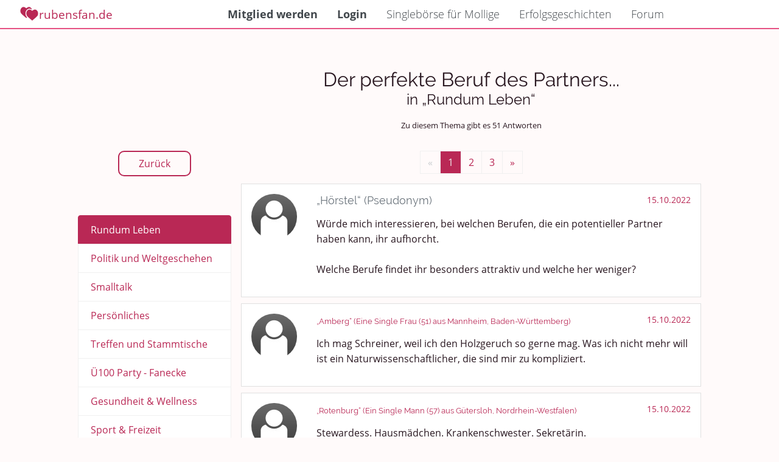

--- FILE ---
content_type: text/html; charset=UTF-8
request_url: https://www.rubensfan.de/forum/rundum_leben/perfekte-beruf-partners
body_size: 17215
content:
<!DOCTYPE html>
<html lang="de">
  <head>
    <base href="https://www.rubensfan.de/">
    <meta charset="utf-8">
	<link rel="canonical" href="https://www.rubensfan.de/forum/rundum_leben/perfekte-beruf-partners">



    <meta name="viewport" content="width=device-width, initial-scale=1, shrink-to-fit=no">
	<meta name="author" content="Björn Konzelmann">
	
	
	<meta name="google-site-verification" content="GIRflRU3DQWJ1m9tnErMbSAUVwxX61hAtpbvgdtT9ds">
	<meta name="msvalidate.01" content="E6A86C1D76E0465FB9DDA6AE781DD142">
  	<link rel="icon" type="image/x-icon" href="/img/favicon.ico">
	<meta name="description" content="Seite 1 von 3 - Der perfekte Beruf des Partners... - Rundum Leben -  - Forum für Dicke, Mollige und Übergewichtige - rubensfan.de">
	<meta name="keywords" content="forum, mollig, mollige, dick, dicke, übergewicht, übergewichtige, frauen, männer, board, foren, ratgeber">
	<meta name="content-language" content="de">
	
	    
    
    <link rel="preload" href="fonts/cJZKeOuBrn4kERxqtaUH3VtXRa8TVwTICgirnJhmVJw.woff2" as="font" type="font/woff2" crossorigin>
    <link rel="preload" href="fonts/DXI1ORHCpsQm3Vp6mXoaTegdm0LZdjqr5-oayXSOefg.woff2" as="font" type="font/woff2" crossorigin>
    <link rel="preload" href="3rd/fontawesome/webfonts/fa-solid-900.woff2" as="font" type="font/woff2" crossorigin>
    
    

<style>
body{
  --color-mainmenu-bg:#ffffff;
  --color-mainmenu-color:#40464B;
  --color-mainmenu-icons:#666A6E;
  --color-mainmenu-color-hover:#899097;

	--color-nav-b0b0b0:#b0b0b0;
	
/* 	#FDEEF4 */
  --color-background: #fffafa;
  --color-background-blog: #ffffff;
  
  
  --color-box-background: #ffffff;
  --color-box-background-hover:#f0f0f0;
  --color-box-background-alt: #f2f3f4;
  --color-box-border: #f0f0f0;
  --color-box-background-hl:#FFEBEA; /*   color-accent-1 */
  
  --color-background-boxcontrol: #ffffff;
  
  --color-box-control: #40464B;
  --color-box-control-light: #666A6E;
  /*565D64*/
/*   --color-box-control-hover: #899097; */
  --color-box-control-hover: #899097;
  --color-box-control-underline: #b0b0b0;
  --color-box-control-border: #e0e0e0;
  --color-box-control-background: #e0e0e0;
  --color-box-control-placeholder: #a0a0a0;
  
  
  
  
  --color-box-background-trans: rgba(255,255,255,0.8);
  
  --color-text-normal: #291720;
  --color-text-normal-hover: #53454c;
  --color-text-alt: #505050;
  
  --color-text-light: #6c757d;
  --color-text-inverted: #fcf6ff;
  --color-text-inverted-hover: #FFDBDA;
  
  --color-text-link: #B92855;
  --color-accent-1: #FFDBDA;
  --color-accent-2: #e55183;
  --color-accent-2-text: var(--color-accent-2);
  
  --color-accent-3: #e02f6b;
  
  --color-primary:  #B92855;
  --color-primary-light:  #c03d66;
  --color-primary-light-2:  #c75276;
  --color-primary-dark:  #a6244c;
  --color-primary-dark-2:  #942044;
  
  --color-disabled: #c9cdd0;
  --color-disabled-border: #c9cdd0;
  --color-disabled-color: #c9cdd0;
  --color-disabled-background: #ffffff;

	
  --color-text-ondark: #d0d0d0;
	--color-text-ondarkhover: #f0f0f0;

	--color-content-title: #333333;
	--color-content-text: #666666;


  --gradient-accent-2: radial-gradient(at 0% 30%, #ce4875, #e7628f);  
	--gradient-accent-1: radial-gradient(at 0% 30%, #FFDBDA, #faebf0);
  
  
  
  
	--color-background-textbox-trans: rgba(255,255,255,0.85);
	
	--font-size-h2: 1.3rem;
	
	
	--avatar-background:#b0b0b0;
	
	
	
	--xmas-bg:#fafafa;
	
	--legacy-f8f9fa:#f8f9fa;
	--legacy-ff0000:#ff0000;
	--legacy-ff0033:#ff0033;
	--legacy-bb0000:#bb0000;
	--legacy-900000:#900000;
	
	
	--error-c00000:#C00000;
	--error-a00000:#A00000;
	
	--profile-error-fff0f0:#fff0f0;
	--profile-error-ff40b0:#ff40b0;
	
	--legacy-000000:#000000;
	--legacy-303030:#303030;
	--legacy-404040:#404040;
	--legacy-505050:#505050;
	--legacy-585858:#585858;
	--legacy-606060:#606060;
	--legacy-707070:#707070;
	--legacy-757575:#757575;
	--legacy-808080:#808080;
	--legacy-909090:#909090;
	--legacy-a0a0a0:#a0a0a0;
	--legacy-b0b0b0:#b0b0b0;
	--legacy-b8b8b8:#b8b8b8;
	--legacy-bdbdbd:#bdbdbd;
	--legacy-c0c0c0:#c0c0c0;
	--legacy-d0d0d0:#d0d0d0;
	--legacy-e0e0e0:#e0e0e0;
	--legacy-e8e8e8:#e8e8e8;
	--legacy-f0f0f0:#f0f0f0;
	--legacy-f8f8f8:#f8f8f8;
	--legacy-fbfbfb:#fbfbfb;
	--legacy-ffffff:#ffffff;	
	
	
	--legacy-ffccff:#ffccff;
	--legacy-ecf0f1:#ecf0f1;
	
	--forum-threadmarker-new:#3498db;
	
	--background-status-new:#e5f2fa;
	--background-status-unseen:#faede5;
	
	--legacy-3498db:#3498db;
	--legacy-c0392b:#c0392b;
	--legacy-101020:#101020;
	--legacy-abbaab: #abbaab;
	--legacy-d8e1e7:#d8e1e7;
	--legacy-636669:#636669;
	
	--legacy-f0e0e0:#f0e0e0;
	
	--legacy-ffedcc:#ffedcc;
	
	--legacy-imgctrl-bg:rgba(230,230,230,0.8);
	
	
	--color-modal-background:rgba(0,0,0,0.8);


	--optionselect-background:#606060;
	--optionselect-color:#ffffff;

	--optionselect-background-hover:#585858;
	--optionselect-color-hover:#f0f0f0;
	
	
	--striped-even:#f0f0f0;
	--striped-odd: #f8f8f8;
	
	--facts-slide-gradient: radial-gradient(circle, rgba(255,255,255,1) 0%, rgba(248,248,248,1) 100%);
	
	--optionspopup-shadow:rgba(0, 0, 0, 0.35) 0px 5px 15px;
	
	
	--calendar-legacy-success: #28a745;
	--calendar-legacy-participant: #f5e2ff;
	--calendar-legacy-7a1a38:#7a1a38;
	
	
	--nav-bec0c2:#BEC0C2;
	--nav-bec0c2-darken:#abacae;
	
	--extend-green:#aab907;
	--extend-greenalt:#c1d208;
	
	
	--extend-home-A9C9FF:#A9C9FF;
	--extend-home-FFBBEC:#FFBBEC;
	--extend-home-002566:#002566;
	
	--extend-home-EDE7F6: #EDE7F6;
	--extend-home-d5cfdd: #d5cfdd;
	
	--extend-home-dee2e6: #dee2e6;
	
	--messenger-marker-online:#228B22;

	--messengerABackground:#e55183;
	--messengerAText:#ffffff;
	
	
	--messengerBBackground:#faebf0;
	--messengerBText: #223645;

	--accent-color:#286db9;
	--cta-color:#27B935;
	
	--profileCardGradient:linear-gradient(to bottom, var(--messengerABackground), var(--color-primary));
	--rf-color-form:#4ba9c8;
	
	
	--color-keyval-sep:#c0c0c0;
	--color-keyval-label:#707070;
	--color-keyval-value:var(--color-text-normal);
	
	--color-button-inv-bg:#ffffff;
	--color-button-inv-fg:var(--color-primary);
	--color-button-inv-label:var(--color-button-inv-fg);
	
	--color-button-prim-bg: var(--color-primary);
	--color-button-prim-fg: #ffffff;
	
	
	
	--color-button-icon-bg:#f0f0f0;
	--color-button-icon-fg:#787878;
	
	--color-button-icon-hover-bg:#e8e8e8;
	--color-button-icon-hover-fg:#808080;
	
	
	--menu-settings-color:#f8f8f8;
	--menu-settings-color-hover: #ffffff;
	--menu-settings-color-active:  #ffffff;
	--menu-settings-bg:	#BEC0C2;
	--menu-settings-bg-hover: #abacae;
	--menu-settings-bg-active: #abacae;
	
	--color-extend-header:#404040;
	--color-extend-price:#383838;
	--color-extend-benefits:#484848;
	--color-extend-thankyou:var(--color-accent-1);
	
	--messenger-unread:#286db9;
	--messenger-conversation-controls: rgb(33, 37, 41);
	
	--profilecard-component-text-a:#606060;
	--profilecard-component-text-b:#404040;
	
	--forum-threadlist-background:#ffffff;
	--forum-threadlist-background-hover:#ecf0f1;
	--forum-threadlist-header-color:#606060;
	
	
	--start-splash-radial:radial-gradient(at 0% 30%, var(--legacy-ffffff) 0%, var(--legacy-ffccff));
	
	
	--color-cta-text:#ffffff;
	--color-white:#ffffff;
	
}
@media (prefers-color-scheme: dark) {
body:not([data-theme="light"]){


	
	--color-primary-org:#B92855;
	--color-primary-darkmode:#C93865;
	
	--color-primary:  #811c3b;
	--color-primary-light:  #f06d96;
	--color-primary-light-2:  #c75276;
	--color-primary-dark:  #a6244c;
	--color-primary-dark-2:  #942044;
  
	--color-box-background-trans: rgba(255,255,255,0.1);
	
  --color-mainmenu-bg:#101010;
  --color-mainmenu-color:#808080;
  --color-mainmenu-icons:#909090;
  --color-mainmenu-color-hover:#a0a0a0;

	--color-nav-b0b0b0:#b0b0b0;
	
  --color-background: #000000;
  --color-background-blog: #202020;
  
  --color-box-background: #202020;
  --color-box-background-hover: #282828;
  --color-box-background-alt: #282828;

	--color-box-background-hl: #002425;
  
  --color-box-border: #303030;
  
  --color-background-hl:var(--color-accent-1);
  
  
  --color-background-box-alt: #282828;
  --color-background-boxcontrol: #101010;
  
  --color-box-control-placeholder: #e0e0e0;
  
  --color-box-control: #cbcfd3;
  --color-box-control-light: #d6d9dc;
/*   //565D64 */
/*   //--color-box-control-hover: #899097; */
  --color-box-control-hover: #899097;
  --color-box-control-underline: #b0b0b0;
  --color-box-control-border: #e0e0e0;
  
  --color-box-control-background:#202020;
  
  
  --color-background-box-trans: rgba(255,255,255,0.8);
  --color-text-normal: #d0d0d0;
  --color-text-normal-hover: #d8d8d8;
  --color-text-light: #c8c8c8;
  --color-text-light-hover: #d0d0d0;
  --color-text-alt: #b0b0b0;
  
  --color-text-inverted: #a09da2;
  --color-text-inverted-hover: #a28c8b;
  
  --color-text-link: var(--color-primary-darkmode);
  
  --color-text-ondark: #c0c0c0;
  --color-text-ondarkhover: #e0e0e0;
  
  
  
  --color-accent-1: #776767;
  
  --color-accent-2: #6d2d41;
  --color-accent-2-text:#e55183;
  
  
  
  --color-accent-3: #e02f6b;
  
  
  --color-disabled: #505050;
  --color-disabled-border: #c9cdd0;
  --color-disabled-color: #c9cdd0;
  --color-disabled-background: #ffffff;

	--color-content-title: #E0E0E0;
	--color-content-text: #D3D3D3;


	--gradient-accent-2: radial-gradient(at 0% 30%, #431e29, #492530);  
	--gradient-accent-1: radial-gradient(at 0% 30%, #292525, #292727);
  
  
  
	--color-background-textbox-trans: rgba(0,0,0,0.8);
	
	--font-size-h2: 1.3rem;
	
	--xmas-bg:#202020;
	
	--avatar-background:#b0b0b0;
	
	
	--legacy-f8f9fa:#f8f9fa;
	--legacy-ff0000:#ff0000;
	--legacy-ff0033:#ff0033;
	--legacy-bb0000:#bb0000;
	--legacy-900000:#900000;
	
	
	--error-c00000:#600000;
	--error-a00000:#400000;
	
	--profile-error-fff0f0:#fff0f0;
	--profile-error-ff40b0:#ff40b0;
	
	--legacy-000000:#000000;
	--legacy-303030:#303030;
	--legacy-404040:#404040;
	--legacy-505050:#505050;
	--legacy-585858:#585858;
	--legacy-606060:#606060;
	--legacy-636363:#636363;
	--legacy-707070:#707070;
	--legacy-757575:#757575;
	--legacy-808080:#808080;
	--legacy-909090:#909090;
	--legacy-a0a0a0:#a0a0a0;
	--legacy-b8b8b8:#b8b8b8;
	--legacy-bdbdbd:#bdbdbd;
	--legacy-c0c0c0:#c0c0c0;
	--legacy-d0d0d0:#d0d0d0;
	--legacy-e0e0e0:#e0e0e0;
	--legacy-e8e8e8:#e8e8e8;
	--legacy-f0f0f0:#f0f0f0;
	--legacy-f8f8f8:#f8f8f8;
	--legacy-fbfbfb:#fbfbfb;
	--legacy-ffffff:#ffffff;	
	
	
	--legacy-ffccff:#ffccff;
	--legacy-ecf0f1:#ecf0f1;
	--legacy-3498db:#3498db;
	--legacy-c0392b:#c0392b;
	--legacy-101020:#101020;
	--legacy-abbaab: #abbaab;
	--legacy-d8e1e7:#d8e1e7;
	--legacy-636669:#636669;
	
	--legacy-f0e0e0:#f0e0e0;
	
	--legacy-ffedcc:#ffedcc;
	
	--legacy-imgctrl-bg:rgba(230,230,230,0.8);
	
	
	--color-modal-background:rgba(0,0,0,0.8);


	--optionselect-background:#606060;
	--optionselect-color:#ffffff;

	--optionselect-background-hover:#585858;
	--optionselect-color-hover:#f0f0f0;
	
	
	--striped-even:#f0f0f0;
	--striped-odd: #f8f8f8;
	
	--facts-slide-gradient: radial-gradient(circle, #101010 0%, #181818 100%);
	
	--optionspopup-shadow: var(--color-accent-1) 0px 0px 0px 1px;
	
	
	--calendar-legacy-success: #28a745;
	--calendar-legacy-participant: #f5e2ff;
	--calendar-legacy-7a1a38:#7a1a38;
	
	
	--nav-bec0c2:#BEC0C2;
	--nav-bec0c2-darken:#abacae;
	
	--extend-green:#aab907;
	--extend-greenalt:#c1d208;
	
	
	--extend-home-A9C9FF:#A9C9FF;
	--extend-home-FFBBEC:#FFBBEC;
	--extend-home-002566:#002566;
	
	--extend-home-EDE7F6: #EDE7F6;
	--extend-home-d5cfdd: #d5cfdd;
	
	--extend-home-dee2e6: #dee2e6;
	
	--messenger-marker-online:#228B22;

	--messengerABackground:#49212c;
	--messengerAText:#a0a0a0;
	
	--messengerBBackground:#9f9699;
	--messengerBText: #223645;

	--accent-color:#286db9;
	--cta-color:#27B935;
	
	--profileCardGradient:linear-gradient(to bottom, var(--messengerABackground), var(--color-primary));
	--rf-color-form:#4ba9c8;
	
	
	--color-keyval-sep:#404040;
	--color-keyval-label:#707070;
	--color-keyval-value:var(--color-text-normal);
	
	--color-button-inv-bg:#101010;
	--color-button-inv-fg:var(--color-primary);
	--color-button-inv-label:var(--color-primary-light-2);
	
	--color-button-prim-bg: var(--color-primary);
	--color-button-prim-fg: #ffffff;
	
	
	--color-button-icon-bg:#303030;
	--color-button-icon-fg:#787878;
	
	--color-button-icon-hover-bg:#383838;
	--color-button-icon-hover-fg:#888888;
	
	
	--menu-settings-color:#808080;
	--menu-settings-color-hover: #909090;
	--menu-settings-color-active:  #909090;
	--menu-settings-bg:	#303030;
	--menu-settings-bg-hover: #404040;
	--menu-settings-bg-active: #404040;
	
	
	--color-extend-header:#b0b0b0;
	--color-extend-price:#c8c8c8;
	--color-extend-benefits:#a8a8a8;
	--color-extend-thankyou:#002425;
	
	--messenger-unread:#286db9;
	--messenger-conversation-controls: #C0C0C0;
	
	--profilecard-component-text-a:#909090;
	--profilecard-component-text-b:#b0b0b0;
	
	
	
	--forum-threadlist-background:#130f03;
	--forum-threadlist-background-hover:#130f03;
	--forum-threadlist-header-color:#b0b0b0;

	--start-splash-radial: radial-gradient(at 0% 30%, #101010 0%, #430043);
	
	
	
	
}
}
body[data-theme="light"] {
  --color-mainmenu-bg:#ffffff;
  --color-mainmenu-color:#40464B;
  --color-mainmenu-icons:#666A6E;
  --color-mainmenu-color-hover:#899097;

	--color-nav-b0b0b0:#b0b0b0;
	
/* 	#FDEEF4 */
  --color-background: #fffafa;
  --color-background-blog: #ffffff;
  
  
  --color-box-background: #ffffff;
  --color-box-background-hover:#f0f0f0;
  --color-box-background-alt: #f2f3f4;
  --color-box-border: #f0f0f0;
  --color-box-background-hl:#FFEBEA; /*   color-accent-1 */
  
  --color-background-boxcontrol: #ffffff;
  
  --color-box-control: #40464B;
  --color-box-control-light: #666A6E;
  /*565D64*/
/*   --color-box-control-hover: #899097; */
  --color-box-control-hover: #899097;
  --color-box-control-underline: #b0b0b0;
  --color-box-control-border: #e0e0e0;
  --color-box-control-background: #e0e0e0;
  --color-box-control-placeholder: #a0a0a0;
  
  
  
  
  --color-box-background-trans: rgba(255,255,255,0.8);
  
  --color-text-normal: #291720;
  --color-text-normal-hover: #53454c;
  --color-text-alt: #505050;
  
  --color-text-light: #6c757d;
  --color-text-inverted: #fcf6ff;
  --color-text-inverted-hover: #FFDBDA;
  
  --color-text-link: #B92855;
  --color-accent-1: #FFDBDA;
  --color-accent-2: #e55183;
  --color-accent-2-text: var(--color-accent-2);
  
  --color-accent-3: #e02f6b;
  
  --color-primary:  #B92855;
  --color-primary-light:  #c03d66;
  --color-primary-light-2:  #c75276;
  --color-primary-dark:  #a6244c;
  --color-primary-dark-2:  #942044;
  
  --color-disabled: #c9cdd0;
  --color-disabled-border: #c9cdd0;
  --color-disabled-color: #c9cdd0;
  --color-disabled-background: #ffffff;

	
  --color-text-ondark: #d0d0d0;
	--color-text-ondarkhover: #f0f0f0;

	--color-content-title: #333333;
	--color-content-text: #666666;


  --gradient-accent-2: radial-gradient(at 0% 30%, #ce4875, #e7628f);  
	--gradient-accent-1: radial-gradient(at 0% 30%, #FFDBDA, #faebf0);
  
  
  
  
	--color-background-textbox-trans: rgba(255,255,255,0.85);
	
	--font-size-h2: 1.3rem;
	
	
	--avatar-background:#b0b0b0;
	
	
	
	--xmas-bg:#fafafa;
	
	--legacy-f8f9fa:#f8f9fa;
	--legacy-ff0000:#ff0000;
	--legacy-ff0033:#ff0033;
	--legacy-bb0000:#bb0000;
	--legacy-900000:#900000;
	
	
	--error-c00000:#C00000;
	--error-a00000:#A00000;
	
	--profile-error-fff0f0:#fff0f0;
	--profile-error-ff40b0:#ff40b0;
	
	--legacy-000000:#000000;
	--legacy-303030:#303030;
	--legacy-404040:#404040;
	--legacy-505050:#505050;
	--legacy-585858:#585858;
	--legacy-606060:#606060;
	--legacy-707070:#707070;
	--legacy-757575:#757575;
	--legacy-808080:#808080;
	--legacy-909090:#909090;
	--legacy-a0a0a0:#a0a0a0;
	--legacy-b0b0b0:#b0b0b0;
	--legacy-b8b8b8:#b8b8b8;
	--legacy-bdbdbd:#bdbdbd;
	--legacy-c0c0c0:#c0c0c0;
	--legacy-d0d0d0:#d0d0d0;
	--legacy-e0e0e0:#e0e0e0;
	--legacy-e8e8e8:#e8e8e8;
	--legacy-f0f0f0:#f0f0f0;
	--legacy-f8f8f8:#f8f8f8;
	--legacy-fbfbfb:#fbfbfb;
	--legacy-ffffff:#ffffff;	
	
	
	--legacy-ffccff:#ffccff;
	--legacy-ecf0f1:#ecf0f1;
	
	--forum-threadmarker-new:#3498db;
	
	--background-status-new:#e5f2fa;
	--background-status-unseen:#faede5;
	
	--legacy-3498db:#3498db;
	--legacy-c0392b:#c0392b;
	--legacy-101020:#101020;
	--legacy-abbaab: #abbaab;
	--legacy-d8e1e7:#d8e1e7;
	--legacy-636669:#636669;
	
	--legacy-f0e0e0:#f0e0e0;
	
	--legacy-ffedcc:#ffedcc;
	
	--legacy-imgctrl-bg:rgba(230,230,230,0.8);
	
	
	--color-modal-background:rgba(0,0,0,0.8);


	--optionselect-background:#606060;
	--optionselect-color:#ffffff;

	--optionselect-background-hover:#585858;
	--optionselect-color-hover:#f0f0f0;
	
	
	--striped-even:#f0f0f0;
	--striped-odd: #f8f8f8;
	
	--facts-slide-gradient: radial-gradient(circle, rgba(255,255,255,1) 0%, rgba(248,248,248,1) 100%);
	
	--optionspopup-shadow:rgba(0, 0, 0, 0.35) 0px 5px 15px;
	
	
	--calendar-legacy-success: #28a745;
	--calendar-legacy-participant: #f5e2ff;
	--calendar-legacy-7a1a38:#7a1a38;
	
	
	--nav-bec0c2:#BEC0C2;
	--nav-bec0c2-darken:#abacae;
	
	--extend-green:#aab907;
	--extend-greenalt:#c1d208;
	
	
	--extend-home-A9C9FF:#A9C9FF;
	--extend-home-FFBBEC:#FFBBEC;
	--extend-home-002566:#002566;
	
	--extend-home-EDE7F6: #EDE7F6;
	--extend-home-d5cfdd: #d5cfdd;
	
	--extend-home-dee2e6: #dee2e6;
	
	--messenger-marker-online:#228B22;

	--messengerABackground:#e55183;
	--messengerAText:#ffffff;
	
	
	--messengerBBackground:#faebf0;
	--messengerBText: #223645;

	--accent-color:#286db9;
	--cta-color:#27B935;
	
	--profileCardGradient:linear-gradient(to bottom, var(--messengerABackground), var(--color-primary));
	--rf-color-form:#4ba9c8;
	
	
	--color-keyval-sep:#c0c0c0;
	--color-keyval-label:#707070;
	--color-keyval-value:var(--color-text-normal);
	
	--color-button-inv-bg:#ffffff;
	--color-button-inv-fg:var(--color-primary);
	--color-button-inv-label:var(--color-button-inv-fg);
	
	--color-button-prim-bg: var(--color-primary);
	--color-button-prim-fg: #ffffff;
	
	
	
	--color-button-icon-bg:#f0f0f0;
	--color-button-icon-fg:#787878;
	
	--color-button-icon-hover-bg:#e8e8e8;
	--color-button-icon-hover-fg:#808080;
	
	
	--menu-settings-color:#f8f8f8;
	--menu-settings-color-hover: #ffffff;
	--menu-settings-color-active:  #ffffff;
	--menu-settings-bg:	#BEC0C2;
	--menu-settings-bg-hover: #abacae;
	--menu-settings-bg-active: #abacae;
	
	--color-extend-header:#404040;
	--color-extend-price:#383838;
	--color-extend-benefits:#484848;
	--color-extend-thankyou:var(--color-accent-1);
	
	--messenger-unread:#286db9;
	--messenger-conversation-controls: rgb(33, 37, 41);
	
	--profilecard-component-text-a:#606060;
	--profilecard-component-text-b:#404040;
	
	--forum-threadlist-background:#ffffff;
	--forum-threadlist-background-hover:#ecf0f1;
	--forum-threadlist-header-color:#606060;
	
	
	--start-splash-radial:radial-gradient(at 0% 30%, var(--legacy-ffffff) 0%, var(--legacy-ffccff));
	
	
	--color-cta-text:#ffffff;
	--color-white:#ffffff;
	
}
body[data-theme="dark"] {


	
	--color-primary-org:#B92855;
	--color-primary-darkmode:#C93865;
	
	--color-primary:  #811c3b;
	--color-primary-light:  #f06d96;
	--color-primary-light-2:  #c75276;
	--color-primary-dark:  #a6244c;
	--color-primary-dark-2:  #942044;
  
	--color-box-background-trans: rgba(255,255,255,0.1);
	
  --color-mainmenu-bg:#101010;
  --color-mainmenu-color:#808080;
  --color-mainmenu-icons:#909090;
  --color-mainmenu-color-hover:#a0a0a0;

	--color-nav-b0b0b0:#b0b0b0;
	
  --color-background: #000000;
  --color-background-blog: #202020;
  
  --color-box-background: #202020;
  --color-box-background-hover: #282828;
  --color-box-background-alt: #282828;

	--color-box-background-hl: #002425;
  
  --color-box-border: #303030;
  
  --color-background-hl:var(--color-accent-1);
  
  
  --color-background-box-alt: #282828;
  --color-background-boxcontrol: #101010;
  
  --color-box-control-placeholder: #e0e0e0;
  
  --color-box-control: #cbcfd3;
  --color-box-control-light: #d6d9dc;
/*   //565D64 */
/*   //--color-box-control-hover: #899097; */
  --color-box-control-hover: #899097;
  --color-box-control-underline: #b0b0b0;
  --color-box-control-border: #e0e0e0;
  
  --color-box-control-background:#202020;
  
  
  --color-background-box-trans: rgba(255,255,255,0.8);
  --color-text-normal: #d0d0d0;
  --color-text-normal-hover: #d8d8d8;
  --color-text-light: #c8c8c8;
  --color-text-light-hover: #d0d0d0;
  --color-text-alt: #b0b0b0;
  
  --color-text-inverted: #a09da2;
  --color-text-inverted-hover: #a28c8b;
  
  --color-text-link: var(--color-primary-darkmode);
  
  --color-text-ondark: #c0c0c0;
  --color-text-ondarkhover: #e0e0e0;
  
  
  
  --color-accent-1: #776767;
  
  --color-accent-2: #6d2d41;
  --color-accent-2-text:#e55183;
  
  
  
  --color-accent-3: #e02f6b;
  
  
  --color-disabled: #505050;
  --color-disabled-border: #c9cdd0;
  --color-disabled-color: #c9cdd0;
  --color-disabled-background: #ffffff;

	--color-content-title: #E0E0E0;
	--color-content-text: #D3D3D3;


	--gradient-accent-2: radial-gradient(at 0% 30%, #431e29, #492530);  
	--gradient-accent-1: radial-gradient(at 0% 30%, #292525, #292727);
  
  
  
	--color-background-textbox-trans: rgba(0,0,0,0.8);
	
	--font-size-h2: 1.3rem;
	
	--xmas-bg:#202020;
	
	--avatar-background:#b0b0b0;
	
	
	--legacy-f8f9fa:#f8f9fa;
	--legacy-ff0000:#ff0000;
	--legacy-ff0033:#ff0033;
	--legacy-bb0000:#bb0000;
	--legacy-900000:#900000;
	
	
	--error-c00000:#600000;
	--error-a00000:#400000;
	
	--profile-error-fff0f0:#fff0f0;
	--profile-error-ff40b0:#ff40b0;
	
	--legacy-000000:#000000;
	--legacy-303030:#303030;
	--legacy-404040:#404040;
	--legacy-505050:#505050;
	--legacy-585858:#585858;
	--legacy-606060:#606060;
	--legacy-636363:#636363;
	--legacy-707070:#707070;
	--legacy-757575:#757575;
	--legacy-808080:#808080;
	--legacy-909090:#909090;
	--legacy-a0a0a0:#a0a0a0;
	--legacy-b8b8b8:#b8b8b8;
	--legacy-bdbdbd:#bdbdbd;
	--legacy-c0c0c0:#c0c0c0;
	--legacy-d0d0d0:#d0d0d0;
	--legacy-e0e0e0:#e0e0e0;
	--legacy-e8e8e8:#e8e8e8;
	--legacy-f0f0f0:#f0f0f0;
	--legacy-f8f8f8:#f8f8f8;
	--legacy-fbfbfb:#fbfbfb;
	--legacy-ffffff:#ffffff;	
	
	
	--legacy-ffccff:#ffccff;
	--legacy-ecf0f1:#ecf0f1;
	--legacy-3498db:#3498db;
	--legacy-c0392b:#c0392b;
	--legacy-101020:#101020;
	--legacy-abbaab: #abbaab;
	--legacy-d8e1e7:#d8e1e7;
	--legacy-636669:#636669;
	
	--legacy-f0e0e0:#f0e0e0;
	
	--legacy-ffedcc:#ffedcc;
	
	--legacy-imgctrl-bg:rgba(230,230,230,0.8);
	
	
	--color-modal-background:rgba(0,0,0,0.8);


	--optionselect-background:#606060;
	--optionselect-color:#ffffff;

	--optionselect-background-hover:#585858;
	--optionselect-color-hover:#f0f0f0;
	
	
	--striped-even:#f0f0f0;
	--striped-odd: #f8f8f8;
	
	--facts-slide-gradient: radial-gradient(circle, #101010 0%, #181818 100%);
	
	--optionspopup-shadow: var(--color-accent-1) 0px 0px 0px 1px;
	
	
	--calendar-legacy-success: #28a745;
	--calendar-legacy-participant: #f5e2ff;
	--calendar-legacy-7a1a38:#7a1a38;
	
	
	--nav-bec0c2:#BEC0C2;
	--nav-bec0c2-darken:#abacae;
	
	--extend-green:#aab907;
	--extend-greenalt:#c1d208;
	
	
	--extend-home-A9C9FF:#A9C9FF;
	--extend-home-FFBBEC:#FFBBEC;
	--extend-home-002566:#002566;
	
	--extend-home-EDE7F6: #EDE7F6;
	--extend-home-d5cfdd: #d5cfdd;
	
	--extend-home-dee2e6: #dee2e6;
	
	--messenger-marker-online:#228B22;

	--messengerABackground:#49212c;
	--messengerAText:#a0a0a0;
	
	--messengerBBackground:#9f9699;
	--messengerBText: #223645;

	--accent-color:#286db9;
	--cta-color:#27B935;
	
	--profileCardGradient:linear-gradient(to bottom, var(--messengerABackground), var(--color-primary));
	--rf-color-form:#4ba9c8;
	
	
	--color-keyval-sep:#404040;
	--color-keyval-label:#707070;
	--color-keyval-value:var(--color-text-normal);
	
	--color-button-inv-bg:#101010;
	--color-button-inv-fg:var(--color-primary);
	--color-button-inv-label:var(--color-primary-light-2);
	
	--color-button-prim-bg: var(--color-primary);
	--color-button-prim-fg: #ffffff;
	
	
	--color-button-icon-bg:#303030;
	--color-button-icon-fg:#787878;
	
	--color-button-icon-hover-bg:#383838;
	--color-button-icon-hover-fg:#888888;
	
	
	--menu-settings-color:#808080;
	--menu-settings-color-hover: #909090;
	--menu-settings-color-active:  #909090;
	--menu-settings-bg:	#303030;
	--menu-settings-bg-hover: #404040;
	--menu-settings-bg-active: #404040;
	
	
	--color-extend-header:#b0b0b0;
	--color-extend-price:#c8c8c8;
	--color-extend-benefits:#a8a8a8;
	--color-extend-thankyou:#002425;
	
	--messenger-unread:#286db9;
	--messenger-conversation-controls: #C0C0C0;
	
	--profilecard-component-text-a:#909090;
	--profilecard-component-text-b:#b0b0b0;
	
	
	
	--forum-threadlist-background:#130f03;
	--forum-threadlist-background-hover:#130f03;
	--forum-threadlist-header-color:#b0b0b0;

	--start-splash-radial: radial-gradient(at 0% 30%, #101010 0%, #430043);
	
	
	
	
} 
</style>

    

	<link rel="stylesheet" href="3rd/fontawesome/css/all.min.css">
	<link rel="stylesheet" href="data/css/font.css">
    
    
<link rel="stylesheet" href="data/css/public.css?version=20251216093259">

	<title>Seite 1 von 3 - Der perfekte Beruf des Partners... - Rundum Leben -  - Forum für Dicke, Mollige und Übergewichtige - rubensfan.de</title>



    <script>

    const rf = {};
    
    window.onerror = function (msg, url, l, c, e) {
		let eContext = ''; 
		if (window.debugContext){
			eContext = window.errorContext;
		}

		const d = new FormData();
		d.append('context', eContext);
		d.append('text', msg);
		d.append('source', url);
		d.append('line', l);
		d.append('col', c);
		d.append('error', e);
		d.append('useragent', window.navigator.userAgent);
		d.append('language', window.navigator.language);
		
		document.getElementsByTagName('BODY')[0].dataset.token?d.append('token',document.getElementsByTagName('BODY')[0].dataset.token):null;

		const u = 'api/error/js/?cache='+Date.now();
		let req = new XMLHttpRequest();
		req.open("POST", u);
		req.send(d);
	}
    
    </script>
  </head>
<body >

<nav class="public-navigation-display" id="public-navigation-display">
	<div>
		<a href="/" class="public-navigation-label" title="Partnersuche und Dating für mollige und übergewichtige Singles"><img src="img/modules/common/divider_heart.svg" title="Dating und Partnersuche mit Übergewicht"><span>rubensfan.de</span></a>
	</div>
	<div class="public-navigation-display-center">
	<ul class="public-navigation-entries">
		<li class="public-nav-item"><a href="signup/" title="Zur Partnersuche anmelden"><strong>Mitglied werden</strong></a></li>
		<li class="public-nav-item"><a href="login/" title="Login: Finde Deine runde Liebe"><strong>Login</strong></a></li>
		<li class="public-nav-item"><a href="singleboerse-fuer-mollige/" title="Singlebörse für Mollige">Singlebörse für Mollige</a></li>
		<li class="public-nav-item"><a href="testimonials/" title="Partnersuche Erfolgsgeschichten">Erfolgsgeschichten</a></li>
		<li class="public-nav-item"><a href="forum/" title="Forum für Übergewichtige">Forum</a></li>
		</ul>
	</div>
	<div>
		<div class="public-navigation-control" id="public-navigation-control">
			<div class="public-navigation-control-holder public-navigation-control-closed" id="public-navigation-control-holder">
  				<div class="public-navigation-control-top public-navigation-control-bar"></div><div class="public-navigation-control-center public-navigation-control-bar"></div><div class="public-navigation-control-bottom public-navigation-control-bar"></div>
  			</div>
		</div> 
	</div>
</nav>
<nav class="public-navigation-mobile-holder public-navigation-mobile-closed p-v-10" id="public-navigation-mobile-holder">
   	<a href="signup/" class="public-navigation-mobile-action" title="Kostenlose Anmeldung">
   		<div><h3>Kostenlose Anmeldung</h3></div>
   		<div><span class="public-navigation-mobile-actionicon"></span></div>
   	</a>
   	<div class="public-navigation-mobile-divider"></div>
   	<a href="login/" class="public-navigation-mobile-action" title="Singlebörse für Mollige">
   		<div><h3>Mitglieder-Login</h3></div>
   		<div><span class="public-navigation-mobile-actionicon"></span></div>
   	</a>
   	<div class="public-navigation-mobile-divider"></div>
   	<a href="profile/" class="public-navigation-mobile-action" title="Partnersuche">
   		<div><h3>Partnersuche</h3></div>
   		<div><span class="public-navigation-mobile-actionicon"></span></div>
   	</a>
   	<div class="public-navigation-mobile-divider"></div>
   	<a href="singleboerse-fuer-mollige/" class="public-navigation-mobile-action" title="Singlebörse für Mollige">
   		<div><h3>Singlebörse für Mollige</h3></div>
   		<div><span class="public-navigation-mobile-actionicon"></span></div>
   	</a>
   	<div class="public-navigation-mobile-divider"></div>
   	<a href="testimonials/" class="public-navigation-mobile-action" title="Partnersuche Erfolgsgeschichten">
   		<div><h3>Erfolgsgeschichten</h3></div>
   		<div><span class="public-navigation-mobile-actionicon"></span></div>
   	</a>
   	<div class="public-navigation-mobile-divider"></div>
   	<a href="forum/" class="public-navigation-mobile-action" title="Forum für Mollige und Dicke">
   		<div><h3>Forum</h3></div>
   		<div><span class="public-navigation-mobile-actionicon"></span></div>
   	</a>
</nav>
<!-- <nav class="public-navigation-cta" id="public-navigation-cta"> -->
<!-- 	<div><a href="signup/" title="Kostenlose Anmeldung" class="public-navigation-cta-signup">Kostenlos Anmelden!</a></div> -->
<!-- 	<div><a href="login/" title="Login" class="public-navigation-cta-login">Login</a></div> -->
<!-- </nav> -->
	
<div class="content" id="content"><div class="rf--static"><div class="container p-t-30"><div class="layout-grid-39">
<div class="layout-grid-39-hidden-small"></div>
<div class="p-v-10 typo-center"><h1>Der perfekte Beruf des Partners...</h1><h2>in „Rundum Leben“</h2><p><small>Zu diesem Thema gibt es 51 Antworten</small></p></div>
</div></div>
<div class="container"><div class="layout-grid-39">
<div>
<div class="typo-center"><a href="forum/rundum_leben-seite-9" class="button button-inverted button-padding-medium" title="Forum für Forum für Dicke, Mollige und Übergewichtige - Rundum Leben">Zurück</a></div><div class="m-b-10"></div><nav class="side-navigation-component">
<div class="side-navigation-component-header"><i class="fas fa-plus"></i> &nbsp; Forenbereiche</div>
<div class="side-navigation-component-items side-navigation-component-items-closed">
<a href="forum/rundum_leben/" class="side-navigation-component-item side-navigation-component-item-active" title="Forum für Forum für Dicke, Mollige und Übergewichtige - Rundum Leben">Rundum Leben</a>
<a href="forum/politik_und_weltgeschehen/" class="side-navigation-component-item" title="Themenbereich Politik und Weltgeschehen im Forum anzeigen">Politik und Weltgeschehen</a>
<a href="forum/smalltalk/" class="side-navigation-component-item" title="Themenbereich Smalltalk im Forum anzeigen">Smalltalk</a>
<a href="forum/persoenliches/" class="side-navigation-component-item" title="Themenbereich Persönliches im Forum anzeigen">Persönliches</a>
<a href="forum/treffen_stammtische_und_partys/" class="side-navigation-component-item" title="Themenbereich Treffen und Stammtische im Forum anzeigen">Treffen und Stammtische</a>
<a href="forum/ue100_party_fankecke/" class="side-navigation-component-item" title="Themenbereich Ü100 Party - Fanecke im Forum anzeigen">Ü100 Party - Fanecke</a>
<a href="forum/gesundheit_und_wellness/" class="side-navigation-component-item" title="Themenbereich Gesundheit & Wellness im Forum anzeigen">Gesundheit & Wellness</a>
<a href="forum/sport_und_freizeit/" class="side-navigation-component-item" title="Themenbereich Sport &amp; Freizeit im Forum anzeigen">Sport &amp; Freizeit</a>
<a href="forum/shopping_und_bekleidung/" class="side-navigation-component-item" title="Themenbereich Shopping und Bekleidung im Forum anzeigen">Shopping und Bekleidung</a>
<a href="forum/urlaub_und_reisen/" class="side-navigation-component-item" title="Themenbereich Urlaub und Reisen im Forum anzeigen">Urlaub und Reisen</a>
<a href="forum/medien_und_showgeschaeft/" class="side-navigation-component-item" title="Themenbereich Medien &amp; Showgesch&auml;ft im Forum anzeigen">Medien &amp; Showgesch&auml;ft</a>
<a href="forum/kochen_backen_und_geniessen/" class="side-navigation-component-item" title="Themenbereich Kochen, Backen und Genie&szlig;en im Forum anzeigen">Kochen, Backen und Genie&szlig;en</a>
<a href="forum/anregungen_und_support/" class="side-navigation-component-item" title="Themenbereich Anregungen und Support im Forum anzeigen">Anregungen und Support</a>
<a href="forum/spiel_spass_und_sinnlosigkeit/" class="side-navigation-component-item" title="Themenbereich Spiel, Spa&szlig; und Sinnlosigkeit im Forum anzeigen">Spiel, Spa&szlig; und Sinnlosigkeit</a>
<a href="forum/gewicht_reduzieren/" class="side-navigation-component-item" title="Themenbereich Gewicht reduzieren im Forum anzeigen">Gewicht reduzieren</a>
<a href="forum/archiv/" class="side-navigation-component-item" title="Archiv - Forum für Forum für Dicke, Mollige und Übergewichtige">Archiv</a>
</div>
</nav>
</div>
<div>

<nav class="page-navigation-component">
<div class="page-navigation-component-inner page-navigation-component-showmobile">
<div class="buttonbar-component buttonbar-component-center"><div class="buttonbar-component-child"><a class="highlightediconbutton-component highlightediconbutton-component-disabled" href="#" k9events="click" k9role="button" k9id="forumthreadpagination" k9param="0"><div class="highlightediconbutton-component-inner highlightediconbutton-component-low"><div class="highlightediconbutton-component-content"><i class="fas fa-step-backward"></i></div></div></a></div><div class="buttonbar-component-child"><a class="highlightediconbutton-component highlightediconbutton-component-disabled" href="#" k9events="click" k9role="button" k9id="forumthreadpagination" k9param="0"><div class="highlightediconbutton-component-inner highlightediconbutton-component-medium"><div class="highlightediconbutton-component-content"><i class="fas fa-angle-double-left"></i></div></div></a></div><div class="buttonbar-component-child"><a class="highlightediconbutton-component highlightediconbutton-component-enabled" href="forum/rundum_leben/perfekte-beruf-partners-seite-2" k9events="click" k9role="button" k9id="forumthreadpagination" k9param="2"><div class="highlightediconbutton-component-inner highlightediconbutton-component-medium"><div class="highlightediconbutton-component-content"><i class="fas fa-angle-double-right"></i></div></div></a></div><div class="buttonbar-component-child"><a class="highlightediconbutton-component highlightediconbutton-component-enabled" href="forum/rundum_leben/perfekte-beruf-partners-seite-3" k9events="click" k9role="button" k9id="forumthreadpagination" k9param="3"><div class="highlightediconbutton-component-inner highlightediconbutton-component-low"><div class="highlightediconbutton-component-content"><i class="fas fa-step-forward"></i></div></div></a></div></div>
</div>
<div class="page-navigation-component-inner page-navigation-component-hidemobile">
<div class="page-navigation-component-item page-navigation-component-itemdisabled"><a href="#" class="page-navigation-component-a">&laquo;</a></div>
<div class="page-navigation-component-item page-navigation-component-itemactive"><a href="forum/rundum_leben/perfekte-beruf-partners" class="page-navigation-component-a" k9role="button" k9events="click" k9id="forumthreadpagination" k9param="0" k9data="0" >1</a></div>
<div class="page-navigation-component-item"><a href="forum/rundum_leben/perfekte-beruf-partners-seite-2" class="page-navigation-component-a" k9role="button" k9events="click" k9id="forumthreadpagination" k9param="1" k9data="" class="page-navigation-component-button" title="Der perfekte Beruf des Partners... - Seite 2">2</a></div>
<div class="page-navigation-component-item "><a href="forum/rundum_leben/perfekte-beruf-partners-seite-3" class="page-navigation-component-a" k9id="forumthreadpagination" k9role="button" k9events="click" k9param="3" >3</a></div>
<div class="page-navigation-component-item "><a href="forum/rundum_leben/perfekte-beruf-partners-seite-2" class="page-navigation-component-a" k9id="forumthreadpagination" k9role="button" k9events="click" k9param="1" title="Der perfekte Beruf des Partners... - Seite 2">&raquo;</a></div>
</div>
</nav><article class="row-component" k9ID="none"><div class="row-component-content">
<div class="row-component-height"></div></div><div class="row-component-content"><article class="threadpost-component"  k9holder="threadpost:component:OElmiLf6zjDi">
 			<div class="threadpost-component-left"><img src="img/modules/avatar/default.png" title="Avatar „Hörstel“ (Pseudonym)" class="threadpost-component-leftavatar"></div>
 			<div class="threadpost-component-right">
 				<div class="threadpost-component-header"><div class="threadpost-component-header-name"><h2>„Hörstel“ (Pseudonym)</h2></div><div class="threadpost-component-header-date"><a href="forum/archiv-15-oktober-2022" title="Zum Forenarchiv des ">15.10.2022</a></div></div>
 				<div class="threadpost-component-content"><p>Würde mich interessieren, bei welchen Berufen, die ein potentieller Partner haben kann, ihr aufhorcht. 
<br>
<br>Welche Berufe findet ihr besonders attraktiv und welche her weniger?</p></div>
                
 			</div>
        </article></div><div class="row-component-content"><article class="threadpost-component"  k9holder="threadpost:component:clYaZBZYISrp">
 			<div class="threadpost-component-left"><img src="img/modules/avatar/default.png" title="Avatar „Amberg“ (Eine Single Frau (51) aus Mannheim, Baden-Württemberg)" class="threadpost-component-leftavatar"></div>
 			<div class="threadpost-component-right">
 				<div class="threadpost-component-header"><div class="threadpost-component-header-name"><h2><a class="forum--nouser" title="Eine Single Frau (51) aus Mannheim, Baden-Württemberg" href="profil/dqKQvxBPhhLIfK60">„Amberg“ (Eine Single Frau (51) aus Mannheim, Baden-Württemberg)</a></h2></div><div class="threadpost-component-header-date"><a href="forum/archiv-15-oktober-2022" title="Zum Forenarchiv des ">15.10.2022</a></div></div>
 				<div class="threadpost-component-content"><p>Ich mag Schreiner, weil ich den Holzgeruch so gerne mag. Was ich nicht mehr will ist ein Naturwissenschaftlicher, die sind mir zu kompliziert.</p></div>
                
 			</div>
        </article></div><div class="row-component-content"><article class="threadpost-component"  k9holder="threadpost:component:TplfunA2sbSn">
 			<div class="threadpost-component-left"><img src="img/modules/avatar/default.png" title="Avatar „Rotenburg“ (Ein Single Mann (57) aus Gütersloh, Nordrhein-Westfalen)" class="threadpost-component-leftavatar"></div>
 			<div class="threadpost-component-right">
 				<div class="threadpost-component-header"><div class="threadpost-component-header-name"><h2><a class="forum--nouser" title="Ein Single Mann (57) aus Gütersloh, Nordrhein-Westfalen" href="profil/sZ7oHJ3tNolQxR90">„Rotenburg“ (Ein Single Mann (57) aus Gütersloh, Nordrhein-Westfalen)</a></h2></div><div class="threadpost-component-header-date"><a href="forum/archiv-15-oktober-2022" title="Zum Forenarchiv des ">15.10.2022</a></div></div>
 				<div class="threadpost-component-content"><p>Stewardess. Hausmädchen. Krankenschwester. Sekretärin.</p></div>
                
 			</div>
        </article></div><div class="row-component-content"><article class="threadpost-component"  k9holder="threadpost:component:CaxMSxkCy0Nr">
 			<div class="threadpost-component-left"><img src="img/modules/avatar/default.png" title="Avatar „Andernach“ (Eine Single Frau (57) auf Partnersuche aus Graz, Steiermark)" class="threadpost-component-leftavatar"></div>
 			<div class="threadpost-component-right">
 				<div class="threadpost-component-header"><div class="threadpost-component-header-name"><h2><a class="forum--nouser" title="Eine Single Frau (57) auf Partnersuche aus Graz, Steiermark" href="profil/I2ezepecAO4SHMTW">„Andernach“ (Eine Single Frau (57) auf Partnersuche aus Graz, Steiermark)</a></h2></div><div class="threadpost-component-header-date"><a href="forum/archiv-15-oktober-2022" title="Zum Forenarchiv des ">15.10.2022</a></div></div>
 				<div class="threadpost-component-content"><p>Jemand ohne wechselnden Schichtdienst in der Fabrik (Ausnahmen: der soziale Bereich) und wenn möglich bitte keinen Juristen oder CEO mehr! Die sind meist Knechte ihres Kalenders...
<br>Aus meinem Umfeld habe ich mitbekommen, dass Fischverkäufer und Biomüllmänner nicht immer so gut duften, wenn sie heimkommen!</p></div>
                
 			</div>
        </article></div><div class="row-component-content"><article class="threadpost-component"  k9holder="threadpost:component:CIqVWrWSgS8s">
 			<div class="threadpost-component-left"><img src="img/modules/avatar/default.png" title="Avatar „Petershagen“ (Ein Single Mann (48) auf Partnersuche aus Köln, Nordrhein-Westfalen)" class="threadpost-component-leftavatar"></div>
 			<div class="threadpost-component-right">
 				<div class="threadpost-component-header"><div class="threadpost-component-header-name"><h2><a class="forum--nouser" title="Ein Single Mann (48) auf Partnersuche aus Köln, Nordrhein-Westfalen" href="profil/rJHZJaFHM4opfQlW">„Petershagen“ (Ein Single Mann (48) auf Partnersuche aus Köln, Nordrhein-Westfalen)</a></h2></div><div class="threadpost-component-header-date"><a href="forum/archiv-15-oktober-2022" title="Zum Forenarchiv des ">15.10.2022</a></div></div>
 				<div class="threadpost-component-content"><p>Positiv
<br>- wenn jemand glücklich mit seinem Beruf ist
<br>
<br>Negativ
<br>- Schichtdienst
<br>- lange Auslandsaufenthalte
<br>- Wohnortwechsel
<br>- fragwürdige Geschäftsmodelle des Unternehmens wie Abmahndienste</p></div>
                
 			</div>
        </article></div><div class="row-component-content"><article class="threadpost-component"  k9holder="threadpost:component:L7DtT7LpXSUz">
 			<div class="threadpost-component-left"><img src="img/modules/avatar/default.png" title="Avatar „Worms“ (Eine Frau (59) aus Ahrweiler, Rheinland-Pfalz)" class="threadpost-component-leftavatar"></div>
 			<div class="threadpost-component-right">
 				<div class="threadpost-component-header"><div class="threadpost-component-header-name"><h2><a class="forum--nouser" title="Eine Frau (59) aus Ahrweiler, Rheinland-Pfalz" href="profil/u7NazUcAQXh978Av">„Worms“ (Eine Frau (59) aus Ahrweiler, Rheinland-Pfalz)</a></h2></div><div class="threadpost-component-header-date"><a href="forum/archiv-15-oktober-2022" title="Zum Forenarchiv des ">15.10.2022</a></div></div>
 				<div class="threadpost-component-content"><p>Hauptsache ist nur, daß der Beruf nicht immer vor geht und der Mensch das Leben nicht vergisst.
<br>Repräsentieren als &quot; Gattin&quot;  im &quot;Chanel Kostüm&quot; ist bei mir auch nicht drin, da streike ich.
<br>Sektchen und sehen und gesehen werden ist nicht meine Welt und Reichtum zur Schau stellen auch nicht.
<br>Da setzt bei mir das &quot;Fremdschämen&quot; ein.
<br>
<br>
<br>
<br>Letztlich ist die Frage müßig 😎 Es kommt in der Liebe immer anders, als geplant.</p></div>
                
 			</div>
        </article></div><div class="row-component-content"><article class="threadpost-component"  k9holder="threadpost:component:BAqf7xFJz8RU">
 			<div class="threadpost-component-left"><img src="img/modules/avatar/default.png" title="Avatar „Eschweiler“ (Eine Single Frau (58) aus Bochum, Nordrhein-Westfalen)" class="threadpost-component-leftavatar"></div>
 			<div class="threadpost-component-right">
 				<div class="threadpost-component-header"><div class="threadpost-component-header-name"><h2><a class="forum--nouser" title="Eine Single Frau (58) aus Bochum, Nordrhein-Westfalen" href="profil/RprVd96E4c6mWB3D">„Eschweiler“ (Eine Single Frau (58) aus Bochum, Nordrhein-Westfalen)</a></h2></div><div class="threadpost-component-header-date"><a href="forum/archiv-15-oktober-2022" title="Zum Forenarchiv des ">15.10.2022</a></div></div>
 				<div class="threadpost-component-content"><p>Wenn jemand seinen Job mit Freude macht und davon leben kann, ist der Mensch i.d.R. auch zufrieden. Zufriedene Menschen sind eher ausgeglichen in Beziehungen (zu sich selbst und anderen). Was das dann für ein Beruf ist, ist eigentlich egal.
<br>
<br>Spätestens durch die Pandemie und die Lockdowns sollte klar geworden sein, dass einige Arbeiten, über die früher die Nase gerümpft wurde, systemrelevanter sind als so mancher versnobte Bildungsbürger.
<br>
<br>Wichtig ist mir vielmehr, dass man gemeinsame Themen/Interessen und Vorstellungen/Ziele/Werte hat, sich versteht und die persönliche Lebensart zusammen passt. Der Rest ergibt sich...</p></div>
                
 			</div>
        </article></div><div class="row-component-content"><article class="threadpost-component"  k9holder="threadpost:component:vllUBJi0F29u">
 			<div class="threadpost-component-left"><img src="img/modules/avatar/default.png" title="Avatar „Eisenach“ (Pseudonym)" class="threadpost-component-leftavatar"></div>
 			<div class="threadpost-component-right">
 				<div class="threadpost-component-header"><div class="threadpost-component-header-name"><h2>„Eisenach“ (Pseudonym)</h2></div><div class="threadpost-component-header-date"><a href="forum/archiv-16-oktober-2022" title="Zum Forenarchiv des ">16.10.2022</a></div></div>
 				<div class="threadpost-component-content"><p>Das ist ja ein recht interessantes Thema - ich gehe ganz mit Zwölfe: wichtig ist, dass der Job Freude macht. Ich kann mir vorstellen, dass es viele Leute gibt, die in ihrem Beruf nicht zufrieden sind, das ist schade, denn das wirkt sich m.E. auf alles aus, natürlich auch auf das Privatleben. 
<br>
<br>Ich persönlich habe (6 Jahre) einen ganz anderen Beruf studiert und abgeschlossen, als den, den ich heute ausübe. Wobei ich meinen &quot;Ursprung&quot; heute quasi als Hobby nebenbei mache, wenn ich denn Zeit habe.
<br>Wie das Leben so spielt, habe ich vor 30 Jahren eine Marktlücke im Dienstleistungsbereich entdeckt, es hat von Anfang an super eingeschlagen und sich wie ein Schneeballsystem per Mundpropaganda in der Branche verbreitet, so dass ich aus &quot;dieser Nummer&quot; nicht mehr rauskomme und auch nicht will :-) 
<br>
<br>In all den Jahren musste ich persönlich aber durchaus auch erfahren, dass der eine oder andere Partner mir den Erfolg tatsächlich neidete, und das finde ich recht armselig. 
<br>Ich arbeite viel und liebe das auch - und ich bin glücklich, dass ich seit 16 Jahren eine wunderbare Mitarbeiterin habe, die die Firma später auch mal übernehmen soll.
<br>
<br>Der perfekte Partner für mich müsste fast schon aus meiner Branche kommen, denn sonst hätte er kein Verständnis für meine nahezu 24/7 Tätigkeit - und zum Backen des selbigen habe ich aus vorgenannten Gründen keine Zeit :-) 
<br>
<br>Noch ein kleiner Satz @ Teja:
<br>das mit dem Chanel-Kostümchen fällt sowieso flach, da es das in meiner Größe gar nicht gibt :-) Aber das Sektchen muss ab und zu sein, ich versuche, solche Einladungen möglichst zu umgehen, aber da meine Kunden zum Großteil aus der &quot;Sektchen-Kategorie&quot; sind, entkomme ich dem nicht immer  :-)</p></div>
                
 			</div>
        </article></div><div class="row-component-content"><article class="threadpost-component"  k9holder="threadpost:component:tLPxQz1oYO7v">
 			<div class="threadpost-component-left"><img src="img/modules/avatar/default.png" title="Avatar „Velbert“ (Pseudonym)" class="threadpost-component-leftavatar"></div>
 			<div class="threadpost-component-right">
 				<div class="threadpost-component-header"><div class="threadpost-component-header-name"><h2>„Velbert“ (Pseudonym)</h2></div><div class="threadpost-component-header-date"><a href="forum/archiv-16-oktober-2022" title="Zum Forenarchiv des ">16.10.2022</a></div></div>
 				<div class="threadpost-component-content"><p>Der Beruf der Partnerin ist nicht wichtig....  .
<br>Ich werde Sie unterstützen, aber ich muss den Beruf weder gut, noch schlecht finden.
<br>
<br>Es ist ein wenig befremdlich, wenn man so abfällig über die Bussi -Bussi Gesellschaft spricht.
<br>
<br>Dieser Maskenball gehört einfach zum Geschäft.
<br>Das ist eine Form der partnerschaftlichen Unterstützung, die bei Unterlassung zu einem erheblichen Schaden führen kann.
<br>Bei diesen Anlässen werden Geschäfte gemacht oder Karrieren geschmiedet. Je weiter im Süden, um so wichtiger. 
<br>
<br>Bei meiner letzten Veranstaltung konnte ich zwei potentielle Kunden gewinnen. Das war kalte Akquise, wenn man das per Post macht, hat man eine Rücklaufquote von 1%, sehr oft auch null, weil du an die Leute nicht ran kommst. Die bekommen nur sehr gefilterte Post. Wenn ich da an Didi Mateschitz/ Red Bull oder Carsten Maschmeyer denke, denen schreibt man keinen Brief. Der landet in der Rundablage.😋
<br>
<br>Bei Sekt und Brötchen sind alle gesprächig und sie hören dir zu.
<br>
<br>Neid auf die Karriere des Partners ist einfach nur Dummheit, mehr gibt's da nicht zu sagen.</p></div>
                
 			</div>
        </article></div><div class="row-component-content"><article class="threadpost-component"  k9holder="threadpost:component:BBAncKA22gDP">
 			<div class="threadpost-component-left"><img src="img/modules/avatar/default.png" title="Avatar „Eisenach“ (Pseudonym)" class="threadpost-component-leftavatar"></div>
 			<div class="threadpost-component-right">
 				<div class="threadpost-component-header"><div class="threadpost-component-header-name"><h2>„Eisenach“ (Pseudonym)</h2></div><div class="threadpost-component-header-date"><a href="forum/archiv-16-oktober-2022" title="Zum Forenarchiv des ">16.10.2022</a></div></div>
 				<div class="threadpost-component-content"><p>Hallo Magic,
<br>
<br>es freut mich, dass wir - was es den Kontakt mit den Kunden betrifft - tatsächlich gleicher Meinung sind :-) 
<br>Ich vergesse nie den Satz eines sehr guten Bekannten aus Buenos Aires: &quot;...denk immer daran: auch unter den Reichen gibt es nette Leute..&quot;, ich habe die Erfahrung gemacht, dass die wirklich Reichen ihren Reichtum nicht zur Schau tragen und somit auch keinen &quot;Maskenball&quot; benötigen. 
<br>Die Bussi Bussi -Gesellschaft ist m.E. eine ganz andere Fraktion, die gehören höchsten hin und wieder als Deko dazu, was allerdings recht unterhaltsam sein kann :-)
<br>
<br>Allerdings denke ich, dass man sehr wohl mit dem Beruf des Partners klar kommen muss, es geht nicht, dass man seinen Beruf ablehnt - ich denke, dass auch die Konversation innerhalb einer Beziehung durchaus durch die im Business gemachten Erlebnisse und Erfahrungen interessant ist und bleibt.</p></div>
                
 			</div>
        </article></div><div class="row-component-content"><article class="threadpost-component"  k9holder="threadpost:component:BqJ86Ein2hqz">
 			<div class="threadpost-component-left"><img src="img/modules/avatar/default.png" title="Avatar „Butzbach“ (Pseudonym)" class="threadpost-component-leftavatar"></div>
 			<div class="threadpost-component-right">
 				<div class="threadpost-component-header"><div class="threadpost-component-header-name"><h2>„Butzbach“ (Pseudonym)</h2></div><div class="threadpost-component-header-date"><a href="forum/archiv-16-oktober-2022" title="Zum Forenarchiv des ">16.10.2022</a></div></div>
 				<div class="threadpost-component-content"><p>Ich  kann  sehr gut nachvollziehen,  dass der Beruf des Partners durchaus eine Rolle spielt.
<br>Man kann  hier auch mal an Jobs denken die extremsten Einfluß auf  Partnerschaft oder gemeinsame Kinder haben. Hier kann man nicht nur erwarten, dass der  Andere nur zu akzeptieren hat welcher Job dem Partner Spaß macht - genauso kann auch erwartet werden,  dass  jemand dessen Beruf  beispielsweise  tage-oder wochenlanger Abwesenheit mitbringt,  über die Familie und seine eigenen Prioritäten nachdenkt.
<br>Man kann sich  beispielsweise weiterbilden  um Familie nah sein zu können und  in seinem Job  etwas umzustrukturieren.
<br>Denn am Ende des Tages ist jeder Arbeitnehmer austauschbar--
<br>Mutter/ Vater/ Liebe des Lebens aber nicht.</p></div>
                
 			</div>
        </article></div><div class="row-component-content"><article class="threadpost-component"  k9holder="threadpost:component:ET5UNuVf8HNP">
 			<div class="threadpost-component-left"><img src="img/modules/avatar/default.png" title="Avatar „Sehnde“ (Eine Single Frau (49) auf Partnersuche aus Ammerland, Niedersachsen)" class="threadpost-component-leftavatar"></div>
 			<div class="threadpost-component-right">
 				<div class="threadpost-component-header"><div class="threadpost-component-header-name"><h2><a class="forum--nouser" title="Eine Single Frau (49) auf Partnersuche aus Ammerland, Niedersachsen" href="profil/IkJ8WPbzotZHTmKU">„Sehnde“ (Eine Single Frau (49) auf Partnersuche aus Ammerland, Niedersachsen)</a></h2></div><div class="threadpost-component-header-date"><a href="forum/archiv-16-oktober-2022" title="Zum Forenarchiv des ">16.10.2022</a></div></div>
 				<div class="threadpost-component-content"><p>Mir ist nur wichtig, dass ein potentieller Partner mit seinem Beruf wirklich aufrichtig zufrieden ist. 
<br>Ich liebe es, wenn er seiner Berufung nachgeht zufrieden heim kommt und gerne erzählt.
<br>Ich war mit einem Workaholic verheiratet. Bis zu einem gewissen Grad kann ich damit umgehen, wenn er viel und gerne arbeitet. Besser als mit einem Partner, der Abends genervt und unzufrieden vom Job kommt.
<br>
<br>Was für mich nicht ginge, wären ständige berufsbedingte Umzüge und das er mehr weg ist als zu Hause.</p></div>
                
 			</div>
        </article></div><div class="row-component-content"><article class="threadpost-component"  k9holder="threadpost:component:ViZDU0fDT3SG">
 			<div class="threadpost-component-left"><img src="img/modules/avatar/default.png" title="Avatar „Velbert“ (Pseudonym)" class="threadpost-component-leftavatar"></div>
 			<div class="threadpost-component-right">
 				<div class="threadpost-component-header"><div class="threadpost-component-header-name"><h2>„Velbert“ (Pseudonym)</h2></div><div class="threadpost-component-header-date"><a href="forum/archiv-16-oktober-2022" title="Zum Forenarchiv des ">16.10.2022</a></div></div>
 				<div class="threadpost-component-content"><p>@airliana auch die Bussi-Bussi Gesellschaft ist ein interessantes Arbeitsfeld.
<br>Denen ist oft  langweilig, die freuen sich über Abwechslung und sind für neue Ideen leicht zu begeistern.
<br>Für die Ukraine habe ich da sehr viel bewegen können. Diese Leute waren echt großzügig. 
<br>
<br>Auch für ein Start Up im Pflegebereich konnte ich Investoren gewinnen. Damit wollten Finanzinvestoren nix zu tun haben. 
<br>Nur so konnten die jungen Damen ihr 
<br>Start-Up an den Start bringen. Das es nur ein Feigenblatt für Reiche ist, stört sie dabei nicht. 
<br>
<br>Ob das nun der Opernball, Kitzbühel, Salzburger Festspiele, ein F1 Rennwochenende oder ein Botschaftsempfang ist, ist egal, wenn man einen Plan hat. 
<br>Da ist eine Partnerin sehr nützlich um für die nötige Ablenkung zu sorgen. 
<br>Man braucht oft nur 3 Min alleine mit der Zielperson um seinen Elevator Pitch anzubringen. Ein eingespieltes Team ist da sicher sehr erfolgreich. 
<br>
<br>Darum gibt auf dieser Bühne auch sehr häufig Escort Damen, die den Geschäftsleuten den Rücken frei halten.
<br>
<br>Ich denke, es ist besser, wenn den Job die Partnerin erledigt. 😘
<br>Wenn die Frau zu Hause sitzt,  trotzt und eifersüchtig ist, während eine Professionelle den Job macht ist das Scheiße.
<br>
<br>Die Super Reichen wie Didi Mateschitz sind wirklich sehr normal. 
<br>Die brauchen einfach keine Maske mehr. Ich habe mit dem über eine Stunde über das Veredeln von  wilden Apfelbäumen mit alten Sorten gesprochen. Er war total interessiert und hat sich dabei Bergbauern Know-how angeeignet. 😋
<br>Ok, ich bekam dann auch 5 min für das eigentliche Thema. Er war dann leider nicht interessiert. 😥</p></div>
                
 			</div>
        </article></div><div class="row-component-content"><article class="threadpost-component"  k9holder="threadpost:component:xH8fw09wUteG">
 			<div class="threadpost-component-left"><img src="img/modules/avatar/default.png" title="Avatar „Memmingen“ (Eine Frau (47) aus Österreich)" class="threadpost-component-leftavatar"></div>
 			<div class="threadpost-component-right">
 				<div class="threadpost-component-header"><div class="threadpost-component-header-name"><h2><a class="forum--nouser" title="Eine Frau (47) aus Österreich" href="profil/rD7a7Sh5xNp39WjXay6iW8TaCX4AmkfX">„Memmingen“ (Eine Frau (47) aus Österreich)</a></h2></div><div class="threadpost-component-header-date"><a href="forum/archiv-16-oktober-2022" title="Zum Forenarchiv des ">16.10.2022</a></div></div>
 				<div class="threadpost-component-content"><p>Ich bin bereit für den Opernball!!! Wo ist mein Kleid? 🧐
<br>
<br>Ich will Pailletten 🪄🪄🪄
<br>
<br>Spaß beiseite. Ich denke wer tut was er gerne tut und kann ist selbstwirksam und glücklich. Das ist der Schlüssel. Dann kann man auch sehr viel Zeit mit Arbeit verbringen. Es ist einfach schön. Man kommt zufrieden nach Hause. Dazu gehören auch Phasen in denen der Fokus voll auf einer Aufgabe oder einem Projekt liegt.
<br>
<br>Trotzdem wäre permanentes &quot;Hinten anstellen&quot; oder &quot;auf Warteschleife stellen&quot; einer Partnerschaft nicht richtig. Das würde eine deutliche Botschaft tansportieren.
<br>
<br>Viele Workaholics die ich kenne - mein früheres Lebensmodell eingeschlossen - sind eben nicht glücklich, sondern auf der Flucht und/oder erschöpft, ausgebrannt, überlastet, unzufrieden, unglücklich und erfahren keine Selbstwirksamkeit. Es ist nämlich nie (gut) genug und man ist so unglaublich unentbehrlich (was in der Regel BEIDES nicht stimmt 😉). Dadurch oft auch krank.
<br>
<br>Das wünsche ich mir weder für mich, noch für meinen Partner.
<br>
<br>Ich wünsche mir für beide ein erfülltes, befriedigendes und erfolgreiches Berufsleben. Das darf auch gerne mehr als Standardangestelltenzeiten beanspruchen. Solange es das gemeinsame, partnerschaftliche Leben gibt.
<br>
<br>Der Beruf an und für sich ist mir nicht gar so wichtig. Meine früheren Partner hatten alle irgendwie was mit Elektrotechnik oder Jura zu tun. Bis auf einen, der war Künstler und lebte auch davon. Vielleicht mag ich die Denkstruktur und Logik die dahinter steht? Keine Ahnung 🤷🏻</p></div>
                
 			</div>
        </article></div><div class="row-component-content"><article class="threadpost-component"  k9holder="threadpost:component:hb3Q7HpwqKsD">
 			<div class="threadpost-component-left"><img src="img/modules/avatar/default.png" title="Avatar „Velbert“ (Pseudonym)" class="threadpost-component-leftavatar"></div>
 			<div class="threadpost-component-right">
 				<div class="threadpost-component-header"><div class="threadpost-component-header-name"><h2>„Velbert“ (Pseudonym)</h2></div><div class="threadpost-component-header-date"><a href="forum/archiv-16-oktober-2022" title="Zum Forenarchiv des ">16.10.2022</a></div></div>
 				<div class="threadpost-component-content"><p>&quot;Ich bin bereit für den Opernball!!! Wo ist mein Kleid? 🧐
<br>
<br>Ich will Pailletten 🪄🪄🪄&quot;
<br>
<br>Du willst mein Marketing Budget überfordern? 😱
<br>
<br>Wenn ich wieder einen Plan habe, bist du dabei. 😂
<br>Vorher schicke ich dich zu Jeannine Schiller, die hilft dir Express in die Spur. 🤣
<br>
<br>Der Ball ist die letzten Jahre ausgefallen, ob er diesmal statt findet wird man sehen.</p></div>
                
 			</div>
        </article></div><div class="row-component-content"><article class="threadpost-component"  k9holder="threadpost:component:ZnIxlyK0uWyA">
 			<div class="threadpost-component-left"><img src="img/modules/avatar/default.png" title="Avatar „Eisenach“ (Pseudonym)" class="threadpost-component-leftavatar"></div>
 			<div class="threadpost-component-right">
 				<div class="threadpost-component-header"><div class="threadpost-component-header-name"><h2>„Eisenach“ (Pseudonym)</h2></div><div class="threadpost-component-header-date"><a href="forum/archiv-16-oktober-2022" title="Zum Forenarchiv des ">16.10.2022</a></div></div>
 				<div class="threadpost-component-content"><p>Lieber Magic,
<br>sooo habe ich das mit der Deko der Bussi Bussi-Leute nicht gemeint :-) Aber das ist halt eher die männliche Sicht, und da ist ja auch nicht unbedingt etwas gegen  einzuwenden, &quot;wann's schee macht&quot;:-)
<br>Ich war 1986 auf dem Opernball - übrigens mit attraktivem Begleiter (der mich aber nichts kostete :-) ) und habe dort sehr tolle Leute kennengelernt (u.a. Herrn Hölzl - Falco). Wie es der Teufel will, habe ich tatsächlich auch spätere Kunden dort kennengelernt, obwohl ich da noch gar nicht wusste, dass ich 7 Jahre später mein heutiges Geschäft gründen würde. So spielt das Leben :-)
<br>
<br>Zugegeben: Das Thema &quot;feste&quot; Partnerschaft habe ich meinem Job geopfert, was nicht heißt, dass ich nicht ein in jeder Hinsicht  erfülltes Privatleben habe, ich persönlich muss meine Prioritäten setzen und an erster Stelle kommt halt der Job.
<br>Da ich den ganzen Tag überwiegend mit Männern zu tun habe (durchaus auch mal sehr gut aussehende :-)), bin ich froh, wenn ich abends zu Hause meine Ruhe habe, die ich dann aber auch brauche.
<br>Es hat alles seine 2 Seiten - aber ich weiß heute, dass ich die richtige Reihenfolge der beiden Seiten für mich persönlich gefunden habe.</p></div>
                
 			</div>
        </article></div><div class="row-component-content"><article class="threadpost-component"  k9holder="threadpost:component:wBxxOXb50XS8">
 			<div class="threadpost-component-left"><img src="img/modules/avatar/default.png" title="Avatar „Laatzen“ (Eine Frau (66) aus Oberbayern, Bayern)" class="threadpost-component-leftavatar"></div>
 			<div class="threadpost-component-right">
 				<div class="threadpost-component-header"><div class="threadpost-component-header-name"><h2><a class="forum--nouser" title="Eine Frau (66) aus Oberbayern, Bayern" href="profil/tqUBVQcQUIzIWf3i">„Laatzen“ (Eine Frau (66) aus Oberbayern, Bayern)</a></h2></div><div class="threadpost-component-header-date"><a href="forum/archiv-16-oktober-2022" title="Zum Forenarchiv des ">16.10.2022</a></div></div>
 				<div class="threadpost-component-content"><p>Ich habe mir ehrlich gesagt nie Gedanken über den Beruf eines potentiellen Partners gemacht. Auch bei meinem jetzigen Mann habe ich erst nach unserem persönlichen Kennenlernen mitbekommen, was er arbeitete. 
<br>Dazu eine Anekdote am Rande:
<br>Zum ersten Treffen kam er mangels Auto mit dem Zug. Wir waren zum Frühstücken in einem Café verabredet, aber ich holte ihn am Bahnhof ab. Es war tiefer Winter, mit Schnee und allem… Er kam also an, mit einem ältlichen Rucksack auf dem Rücken, einer Jacke, die schon bessere Tage gesehen hatte und einem Schemak um den Hals (das ist ein Baumwolltuch aus dem Auslandseinsatz in Afghanistan - was ich damals nicht wusste). Aber er strahlte wie ein Honigkuchenpferd. 🥰 Während wir den Weg zur Stadt durch den Schnee hinaufstapften, entschloss ich mich, das Frühstück bei mir stattfinden zu lassen - es hätte mir leid getan, wenn er sein offensichtlich kaum vorhandenes Geld für ein Café-Frühstück für mich hätte opfern müssen. 
<br>Ich hätte ihn auch genommen, wenn er letztlich meinem ersten Eindruck über seine finanzielle Situation entsprochen hätte. (Das Frühstück bei mir, das er dankend annahm, dauerte übrigens bis zum späteren Abend, übernachten konnte er bei seiner Ex)
<br>Als ich dann genauer wusste, was er arbeitet, habe ich das als Erweiterung meines Erfahrungshorizontes wahrgenommen - wenn auch ich dankbar war, dass er im Folgejahr einen weiteren halbjährigen (!😱) Auslandseinsatz abwenden konnte. 
<br>
<br>Das Wichtigste ist und bleibt, dass wir uns bei allem, was wir tun, vorbehaltlos unterstützen.</p></div>
                
 			</div>
        </article></div><div class="row-component-content"><article class="threadpost-component"  k9holder="threadpost:component:0O29kkNRi7ns">
 			<div class="threadpost-component-left"><img src="img/modules/avatar/default.png" title="Avatar „Velbert“ (Pseudonym)" class="threadpost-component-leftavatar"></div>
 			<div class="threadpost-component-right">
 				<div class="threadpost-component-header"><div class="threadpost-component-header-name"><h2>„Velbert“ (Pseudonym)</h2></div><div class="threadpost-component-header-date"><a href="forum/archiv-16-oktober-2022" title="Zum Forenarchiv des ">16.10.2022</a></div></div>
 				<div class="threadpost-component-content"><p>Airliana, das ist alles Marketing, da bist du doch der Profi. 😂😂😂
<br>Alles nur Show, aber du hast die Bande an einem Fleck. 
<br>Wenn ich mit meiner Regierung reden will, also mit den Key - Playern, dann fahre ich ins Ausland auf eine wichtige Messe, setze mich ans Buffet beim Gemeinschaftsstand unserer Wirtschaft und warte. Sie kommen alle vorbei. 🥳Ich kann ohne Termin mit ihnen bei einem Glas Wein reden. Kostet mich nur den Eintritt und selbst der ist meist gratis.
<br>
<br>Mit einer interessanten Dame an meiner Seite läuft es natürlich noch besser. ☝️
<br>Die lenkt ab und macht mich unverdächtig.😇
<br>
<br>Klar gibt es Geschlechter spezifische Unterschiede in der Strategie.
<br>
<br>Kalt- Akquise ist eine echte Kunst.
<br>
<br>Falco war schon der Hit, da bin ich jetzt neidisch. Der zählte leider nicht zu meinen Bekannten. 😩</p></div>
                
 			</div>
        </article></div><div class="row-component-content"><article class="threadpost-component"  k9holder="threadpost:component:quQmzI4WmTDA">
 			<div class="threadpost-component-left"><img src="img/modules/avatar/default.png" title="Avatar „Memmingen“ (Eine Frau (47) aus Österreich)" class="threadpost-component-leftavatar"></div>
 			<div class="threadpost-component-right">
 				<div class="threadpost-component-header"><div class="threadpost-component-header-name"><h2><a class="forum--nouser" title="Eine Frau (47) aus Österreich" href="profil/rD7a7Sh5xNp39WjXay6iW8TaCX4AmkfX">„Memmingen“ (Eine Frau (47) aus Österreich)</a></h2></div><div class="threadpost-component-header-date"><a href="forum/archiv-16-oktober-2022" title="Zum Forenarchiv des ">16.10.2022</a></div></div>
 				<div class="threadpost-component-content"><p>MB wobei genau soll die nette Dame mit denn auf die Spur helfen? Du findest also, ich bin neben der Spur? So, so.
<br>
<br>Dann such Dir für den Ball lieber eine die spurt. Das ist vermutlich teuerer als mein Kleid 💸💸💸💸💸
<br>
<br>Ich bräuchte eher nen vernünftigen Tanzkurs, nebst daran teilnehmendem Tanzpartner 🤪
<br>
<br>Oder Du suchst Dir schicke Stahlkappenschuhe zum Anzug aus. Das schützt allerdings nur Deine Füsse und nicht die Deiner potentiellen Geschäftspartner, denen ich dann auf die Zehen trete statt sie zu bezaubern 😂</p></div>
                
 			</div>
        </article></div><div class="row-component-content"><article class="threadpost-component"  k9holder="threadpost:component:hdfJC8NQXB0r">
 			<div class="threadpost-component-left"><img src="img/modules/avatar/default.png" title="Avatar „Memmingen“ (Eine Frau (47) aus Österreich)" class="threadpost-component-leftavatar"></div>
 			<div class="threadpost-component-right">
 				<div class="threadpost-component-header"><div class="threadpost-component-header-name"><h2><a class="forum--nouser" title="Eine Frau (47) aus Österreich" href="profil/rD7a7Sh5xNp39WjXay6iW8TaCX4AmkfX">„Memmingen“ (Eine Frau (47) aus Österreich)</a></h2></div><div class="threadpost-component-header-date"><a href="forum/archiv-16-oktober-2022" title="Zum Forenarchiv des ">16.10.2022</a></div></div>
 				<div class="threadpost-component-content"><p>Ich glaube, der Beruf spielt schon eine Rolle. Aber keine zentrale.
<br>
<br>Wenn der Beruf Ausdruck unserer Persönlichkeit, unserer Leidenschaft und unserer Könnens ist - super.
<br>
<br>Wenn's ein quälender Broterwerb ist - nicht so super.
<br>
<br>Wenn man gar nichts mit sich und seinen Fertigkeiten anfangen kann - auch nicht super.
<br>
<br>Wenn jemand innerhalb der Partnerschaft verlangt, dass man sich beruflich den Ansprüchen des Gegenübers unterwirft - langfristig wird das nichts.
<br>
<br>Es muss halt irgendwie zusammen passen. Wie alles.
<br>
<br>Wenn der Beruf des Partners den eigenen Überzeugungen völlig widerspricht ist das vermutlich ein Hindernis. Ich weiss nicht, z.B. ein grundveganer leidenschaftlicher Umweltaktivisten und ein Gewinn maximierender, Regenwald rodender, Rinder züchtender Großgrundbesitzer. Oder so.</p></div>
                
 			</div>
        </article></div><div class="row-component-content"><article class="threadpost-component"  k9holder="threadpost:component:aptUmotTDGBp">
 			<div class="threadpost-component-left"><img src="img/modules/avatar/default.png" title="Avatar „Velbert“ (Pseudonym)" class="threadpost-component-leftavatar"></div>
 			<div class="threadpost-component-right">
 				<div class="threadpost-component-header"><div class="threadpost-component-header-name"><h2>„Velbert“ (Pseudonym)</h2></div><div class="threadpost-component-header-date"><a href="forum/archiv-16-oktober-2022" title="Zum Forenarchiv des ">16.10.2022</a></div></div>
 				<div class="threadpost-component-content"><p>&quot;Du findest also, ich bin neben der Spur? So, so.&quot;
<br>
<br>Das ist ein Schlangengrube mit lauter Giftspritzen. ☝️
<br>Das kennt man als Deutsche nicht, diese Welt tickt anders. Der Ball in der Semper Oper ist harmlos dagegen.
<br>
<br>Die Schiller kennt sie alle und weiß wie man damit umgeht. Die Frau wird bald 80 und ist ein sehr spezieller Fall. 😅
<br>
<br>So ein Projekt muss man echt vorbereiten, wenn man es kommerziell nutzen will.
<br>
<br>Klar, geht es nicht ohne Tanzkurs, wobei die meisten eh nur glotzen. 🤣</p></div>
                
 			</div>
        </article></div><div class="row-component-content"><article class="threadpost-component"  k9holder="threadpost:component:HjIHVGJdj885">
 			<div class="threadpost-component-left"><img src="img/modules/avatar/default.png" title="Avatar „Memmingen“ (Eine Frau (47) aus Österreich)" class="threadpost-component-leftavatar"></div>
 			<div class="threadpost-component-right">
 				<div class="threadpost-component-header"><div class="threadpost-component-header-name"><h2><a class="forum--nouser" title="Eine Frau (47) aus Österreich" href="profil/rD7a7Sh5xNp39WjXay6iW8TaCX4AmkfX">„Memmingen“ (Eine Frau (47) aus Österreich)</a></h2></div><div class="threadpost-component-header-date"><a href="forum/archiv-16-oktober-2022" title="Zum Forenarchiv des ">16.10.2022</a></div></div>
 				<div class="threadpost-component-content"><p>Ich bin ein Sonnenscheinchen. Da komm ich schwerlich auf die Giftspritzen Spur. 
<br>
<br>Aber ein Tee mit Frau Schiller, warum nicht. Könnten über ihr Projekt in Moldau plaudern.</p></div>
                
 			</div>
        </article></div><div class="row-component-content"><article class="threadpost-component"  k9holder="threadpost:component:d0vtExz0XMMP">
 			<div class="threadpost-component-left"><img src="img/modules/avatar/default.png" title="Avatar „Eisenach“ (Pseudonym)" class="threadpost-component-leftavatar"></div>
 			<div class="threadpost-component-right">
 				<div class="threadpost-component-header"><div class="threadpost-component-header-name"><h2>„Eisenach“ (Pseudonym)</h2></div><div class="threadpost-component-header-date"><a href="forum/archiv-16-oktober-2022" title="Zum Forenarchiv des ">16.10.2022</a></div></div>
 				<div class="threadpost-component-content"><p>Liebe Meer-Frau, da stimme ich dir voll zu.
<br>Und keine Bange: Als ich auf dem Opernball war, war es so voll, dass man nicht unbedingt merkte, wessen Fuß einen eigentlich getroffen hatte :-)
<br>
<br>Ich frage mich - @ Magic - wovon soll denn eine attraktive Dame ablenken? Vom Geschäft? Das wäre aber m.E. kontraproduktiv, oder geht es gar um das Geschäft der Dame ? :-)
<br>Ok, ich rede mich leicht - ich muss halt nicht akquirieren, meine Kunden melden sich bei mir, wenn sie mich brauchen. Kennen tun sie mich über ihre Geschäftspartner - der erste Satz ist meistens: &quot;Herr/Frau Soundso hat Sie mir empfohlen...&quot; und das ist natürlich ein ganz großer Vorteil. Den ich mir aber auch in den ganzen Jahren erarbeitet habe.</p></div>
                
 			</div>
        </article></div><div class="row-component-content"><article class="threadpost-component"  k9holder="threadpost:component:MGe1zm6PWuwy">
 			<div class="threadpost-component-left"><img src="img/modules/avatar/default.png" title="Avatar „Memmingen“ (Eine Frau (47) aus Österreich)" class="threadpost-component-leftavatar"></div>
 			<div class="threadpost-component-right">
 				<div class="threadpost-component-header"><div class="threadpost-component-header-name"><h2><a class="forum--nouser" title="Eine Frau (47) aus Österreich" href="profil/rD7a7Sh5xNp39WjXay6iW8TaCX4AmkfX">„Memmingen“ (Eine Frau (47) aus Österreich)</a></h2></div><div class="threadpost-component-header-date"><a href="forum/archiv-16-oktober-2022" title="Zum Forenarchiv des ">16.10.2022</a></div></div>
 				<div class="threadpost-component-content"><p>Airliana das stimmt mich zuversichtlich. Ich würde da ja dann gerne selber Leute kennenlernen die vielleicht irgendwann brauchen und wertschätzen was ich kann 🥳
<br>
<br>Macht ja nix, wenn das die Damen und Herren von Magic ablenkt 😁
<br>
<br>Nein. Ich denke das ist eine total interessante und spaßige Veranstaltung. Wäre da wirklich gerne Mal dabei.</p></div>
                
 			</div>
        </article></div><div class="row-component-content"><article class="threadpost-component"  k9holder="threadpost:component:m9owNGE6NuG8">
 			<div class="threadpost-component-left"><img src="img/modules/avatar/default.png" title="Avatar „Velbert“ (Pseudonym)" class="threadpost-component-leftavatar"></div>
 			<div class="threadpost-component-right">
 				<div class="threadpost-component-header"><div class="threadpost-component-header-name"><h2>„Velbert“ (Pseudonym)</h2></div><div class="threadpost-component-header-date"><a href="forum/archiv-16-oktober-2022" title="Zum Forenarchiv des ">16.10.2022</a></div></div>
 				<div class="threadpost-component-content"><p>wovon soll denn eine attraktive Dame ablenken? 
<br>
<br>Von der Tatsache, dass man nur ein Geschäft machen will. 😊
<br>Man trifft diese Leute ja in ihrer Freizeit, unvorbereitet und meist schon gut gelaunt. 
<br>😋
<br>Manche kleben an ihrem Weibe und wenn sich die Damen über &quot;uninteressante&quot; Themen unterhalten, dann schlage ich zu .... .
<br>
<br>Ein böser Hinterhalt. 
<br>
<br>Vorbei an Anwälten, Pressestellen und anderen Anfangjägern.
<br>
<br>Die wirklich wichtigen Leute sind im beruflichen Alltag schwer bis gar nicht erreichbar. Du kommst nur an die Lakaien und bist auf deren Gnade angewiesen.
<br>
<br>Das ist oft aussichtslos, also geht man auf die Pirsch und erlegt dann bei solchen Events den kapitalen Hirsch. 😅
<br>
<br>Ich glaube, ich habe da schon die richtige Doppelpass Spielerin.</p></div>
                
 			</div>
        </article>
</div></article><nav class="page-navigation-component">
<div class="page-navigation-component-inner page-navigation-component-showmobile">
<div class="buttonbar-component buttonbar-component-center"><div class="buttonbar-component-child"><a class="highlightediconbutton-component highlightediconbutton-component-disabled" href="#" k9events="click" k9role="button" k9id="forumthreadpagination" k9param="0"><div class="highlightediconbutton-component-inner highlightediconbutton-component-low"><div class="highlightediconbutton-component-content"><i class="fas fa-step-backward"></i></div></div></a></div><div class="buttonbar-component-child"><a class="highlightediconbutton-component highlightediconbutton-component-disabled" href="#" k9events="click" k9role="button" k9id="forumthreadpagination" k9param="0"><div class="highlightediconbutton-component-inner highlightediconbutton-component-medium"><div class="highlightediconbutton-component-content"><i class="fas fa-angle-double-left"></i></div></div></a></div><div class="buttonbar-component-child"><a class="highlightediconbutton-component highlightediconbutton-component-enabled" href="forum/rundum_leben/perfekte-beruf-partners-seite-2" k9events="click" k9role="button" k9id="forumthreadpagination" k9param="2"><div class="highlightediconbutton-component-inner highlightediconbutton-component-medium"><div class="highlightediconbutton-component-content"><i class="fas fa-angle-double-right"></i></div></div></a></div><div class="buttonbar-component-child"><a class="highlightediconbutton-component highlightediconbutton-component-enabled" href="forum/rundum_leben/perfekte-beruf-partners-seite-3" k9events="click" k9role="button" k9id="forumthreadpagination" k9param="3"><div class="highlightediconbutton-component-inner highlightediconbutton-component-low"><div class="highlightediconbutton-component-content"><i class="fas fa-step-forward"></i></div></div></a></div></div>
</div>
<div class="page-navigation-component-inner page-navigation-component-hidemobile">
<div class="page-navigation-component-item page-navigation-component-itemdisabled"><a href="#" class="page-navigation-component-a">&laquo;</a></div>
<div class="page-navigation-component-item page-navigation-component-itemactive"><a href="forum/rundum_leben/perfekte-beruf-partners" class="page-navigation-component-a" k9role="button" k9events="click" k9id="forumthreadpagination" k9param="0" k9data="0" >1</a></div>
<div class="page-navigation-component-item"><a href="forum/rundum_leben/perfekte-beruf-partners-seite-2" class="page-navigation-component-a" k9role="button" k9events="click" k9id="forumthreadpagination" k9param="1" k9data="" class="page-navigation-component-button" title="Der perfekte Beruf des Partners... - Seite 2">2</a></div>
<div class="page-navigation-component-item "><a href="forum/rundum_leben/perfekte-beruf-partners-seite-3" class="page-navigation-component-a" k9id="forumthreadpagination" k9role="button" k9events="click" k9param="3" >3</a></div>
<div class="page-navigation-component-item "><a href="forum/rundum_leben/perfekte-beruf-partners-seite-2" class="page-navigation-component-a" k9id="forumthreadpagination" k9role="button" k9events="click" k9param="1" title="Der perfekte Beruf des Partners... - Seite 2">&raquo;</a></div>
</div>
</nav>
</div>
</div></div></div></div>
	
	<div id="profilecontainer" class="hidden"></div>
	<div id="searchcontainer" class="hidden">
	<div class="-search-ctl-close">&times;</div>
	<h2>Suche</h2>
	<div class="-search-form"><input type="search" class="-search-ctl-input"><span class="-search-ctl-submit"><i class="fas fa-search"></i></span></div>
	<div class="-search-results"></div>
	</div>
	<div id="messengercontainer"></div>
	<div id="gallerycontainer" class="hidden"></div>
	<div id="selectcontainer" class="hidden"></div>
	<div id="extendcontainer" class="hidden extend"></div>

	 	
	<footer id="footer">
	<div class="spacer-05 background-rainbow"></div>
 	<div class="footer-flex">
 		<div>
			<h3 class="typo-color-70">Dating &amp; Partnersuche</h3>
 			<ul class="nav">
				<li class="nav-item"><a href="testimonials/" class="nav-link" title="Erfolgsgeschichten bei der Partnersuche">Unsere Erfolgsgeschichten</a></li>
				<li class="nav-item"><a href="partnersuche/" class="nav-link" title="Partnersuche mit Übergewicht">Partnersuche mit Übergewicht</a></li>
				<li class="nav-item"><a href="dating/" class="nav-link" title="Dating mit Übergewicht">Dating mit Übergewicht</a></li>
		  		<li class="nav-item"><a href="singles/" class="nav-link" title="Mollige Singles">Mollige Singles</a></li>
		  		<li class="nav-item"><a href="sie-sucht-ihn/" class="nav-link" title="„Sie sucht ihn“ – Jetzt Singles kennenlernen!">Sie sucht ihn</a></li>
				<li class="nav-item"><a href="runde-liebe/" class="nav-link" title="Finde Deine runde Liebe bei rubensfan">Finde Deine runde Liebe</a></li>
				<li class="nav-item"><a href="bewertungen/" class="nav-link" title="Bewertungen und Meinungen zu rubensfan">rubensfan Bewertungen</a></li>
	  			<li class="nav-item"><a href="wiki/" class="nav-link" title="Partnersuche Wiki">Das rubensfan.de Wiki</a></li>
		 	</ul>
 		</div>
     	<div>
     		<h3 class="typo-color-70">Über rubensfan</h3>
     		<ul class="nav flex-column">
    			<li class="nav-item"><a href="support/" class="nav-link" title="Hilfe & Support">Hilfe &amp; Support</a> </li>
    			<li class="nav-item"><a href="erste-schritte/" class="nav-link" title="Erste Schritte auf rubensfan.de">Erste Schritte</a></li>
    			<li class="nav-item"><a href="rubensfan/mitgliedschaft/" class="nav-link" title="Informationen zur Mitgliedschaft">Mitgliedschaft bei rubensfan.de</a></li>
    			<li class="nav-item"><a href="kontakt/" class="nav-link" title="Kontaktformular">Kontakt</a></li>
                <li class="nav-item"><a href="rubensfan-sticker/" class="nav-link" title="Hold Dir Deine rubensfan Sticker">❤️ rubensfan Sticker ❤️</a></li>
    			<li class="nav-item"><a href="https://www.rubensfan-partnerprogramm.de" title="Partnerprogramm Partnersuche mit Übergewicht" class="nav-link">Partnerprogramm</a></li>					
    			<li class="nav-item"><a href="https://www.facebook.com/rubensfan" title="rubensfan Plus-Size-Dating bei facebook" class="nav-link">rubensfan bei facebook</a></li>
    			<li class="nav-item"><a href="https://whatsapp.com/channel/0029VafdLa4HwXb8Xak0eA0z" title="rubensfan Plus-Size-Dating WhatsApp Channel" class="nav-link">rubensfan WhatsApp Channel</a></li>
   			</ul>
		</div>
		<div>
    		<h3 class="typo-color-70">Kleingedrucktes</h3>
     		<ul class="nav">
    			<li class="nav-item"><a href="rubensfan/benimmregeln/" title="Benimmregeln" class="nav-link">Benimmregeln</a></li>
    			<li class="nav-item"><a href="rubensfan/agb/" title="AGB" class="nav-link">AGB</a></li>
    			<li class="nav-item"><a href="rubensfan/impressum/" title="Impressum" class="nav-link">Impressum</a></li>
    			<li class="nav-item"><a href="rubensfan/datenschutz/" title="Datenschutz" class="nav-link">Datenschutz</a></li>					
    		</ul>
 		</div>
	</div>
<div class="container"><div class="spacer-20"></div><div class="spacer-01 background-primary"></div><div class="spacer-20"></div><h3 class="typo-color-70 typo-center">Partnersuche mit Übergewicht: Mollige Singles in Deiner Stadt:</h3><ul class="nav-float flex-center"><li class="nav-item"><a href="partnersuche-partnervermittlung-hamburg/" title="Partnersuche in Hamburg">Partnersuche in Hamburg</a></li><li class="nav-item"><a href="partnersuche/in/berlin/" title="Partnersuche in Berlin">Berlin</a></li><li class="nav-item"><a href="partnersuche-partnervermittlung-koeln/" title="Partnersuche in Köln">Köln</a></li><li class="nav-item"><a href="partnersuche-partnervermittlung-muenchen/" title="Partnersuche und Partnervermittlung in München">Partnersuche München</a></li><li class="nav-item"><a href="partnersuche/in/wien/" title="Partnersuche in Wien">Wien</a></li><li class="nav-item"><a href="partnersuche/in/frankfurt/" title="Partnersuche in Frankfurt am Main">Frankfurt am Main</a></li><li class="nav-item"><a href="partnersuche/in/stuttgart/" title="Partnersuche Stuttgart">Stuttgart</a></li><li class="nav-item"><a href="partnersuche/in/dortmund/" title="In Dortmund einen Partner finden">Dortmund</a></li><li class="nav-item"><a href="partnersuche/in/essen/" title="Partnersuche in Essen">Essen</a></li><li class="nav-item"><a href="partnersuche/in/duesseldorf/" title="Partnersuche in Düsseldorf">Düsseldorf</a></li><li class="nav-item"><a href="partnersuche/in/bremen/" title="Partnersuche in Bremen">Bremen</a></li><li class="nav-item"><a href="partnersuche/in/hannover/" title="Partnersuche in Hannover">Hannover</a></li><li class="nav-item"><a href="partnersuche/in/duisburg/" title="Partnersuche in Duisburg">Duisburg</a></li><li class="nav-item"><a href="partnersuche/in/leipzig/" title="Partnersuche in Leipzig">Leipzig</a></li><li class="nav-item"><a href="partnersuche/in/nuernberg/" title="Partnersuche in Nürnberg">Nürnberg</a></li></ul></div><div id="signupoverlay"></div> 		
 	</footer>

<script src="data/js/base.js?version=20251216093259"></script><script src="data/js/common.js?version=20251216093259"></script><script src="data/js/public.js?version=20251216093259"></script> 
  </body>
</html>

--- FILE ---
content_type: application/javascript; charset=UTF-8
request_url: https://www.rubensfan.de/data/js/common.js?version=20251216093259
body_size: 22719
content:
'use strict';
/* 000.k9ApiCallJSONPost.js */
const k9ApiParams = {'url':'','data':{}, 'result':'init'};
function k9FetchParams(data,method){
const h = new Headers();
h.append('Session-Token',document.getElementsByTagName('BODY')[0].dataset.token);
const R = {};
R.headers = h;
return R;
}
const k9ApiCallJSONPost = function(url,data,success,failure) {
failure = failure || function(){};
url+='';
//url = url.replace('api/','api/');
let formData = new FormData();
if (data !== null){
for (let prop in data)
formData.append(prop, data[prop]);
}
formData.append('_ts', Date.now());
k9ApiParams.url = url+'?cache='+Date.now();
if (data !== null){
k9ApiParams.data = JSON.stringify(data);
}
k9ApiParams.result = 'init';
document.getElementsByTagName('BODY')[0].dataset.token?formData.append('token',document.getElementsByTagName('BODY')[0].dataset.token):null;
let req = new XMLHttpRequest();
// TODO: Add proper exception handling when json.parse fails.
req.addEventListener('readystatechange',function(e){
if (req.readyState == 4 && req.status==200){
k9ApiParams.result=req.responseText;
let jsonOK = false;
let jsonData = null;
try {
jsonData = JSON.parse(req.responseText);
jsonOK = true;
} catch (errorVar){
}
if (jsonOK){
if (jsonData.result == 'failed' && jsonData.errnum=='00000'){
location.reload();
} else if (jsonData.result == 'failed' && jsonData.errnum=='00001'){
location.href='/login/';
} else {
const respURL = req.responseURL.split('?cache=');
if (respURL[1] != jsonData._cache){
rf.error.cacheError(req.responseText, req.responseURL);
}
(jsonData.result == 'ok') ? success(jsonData):failure({'status':req.status,'error':'result','json':jsonData});
}
} else {
rf.error.xhrError(req.responseText, k9ApiParams.data, k9ApiParams.url);
}
//
// Clear when request is complete and callbacks were handled
//
k9ApiParams.url = '';
k9ApiParams.data = '';
k9ApiParams.result = 'init';
} else if (req.readyState == 4){
rf.error.xhrError(req.responseText, k9ApiParams.data, k9ApiParams.url+' ('+req.status+')');
}
})
req.open("POST", k9ApiParams.url);
req.setRequestHeader("Cache-Control", "max-age=0");
req.send(formData);
}
/* 001_start.js */
/* 001_user.js */
const currentuser = new (function(){
this.id = '';
this.mail = '';
this.avatar = '';
this.extended = false;
this.tsextended = 0;
this.openorder = 'no';
this.orderid = '';
this.orderdate = '';
this.ismailbox='yes';
this.isbouncing = "no";
this.isconfirmed = "yes";
this.isextend = "yes";
this.opencollect = "no";
this.quitmode = "no";
this.isloaded = false;
this.extendAction = '';
this.gendersearch = [];
const userListeners = [];
const t = this;
this.addListener = function(callBackHandle){
userListeners.push(callBackHandle);
}
const loadUserData = async function(){
if (document.getElementsByTagName('body')[0].dataset.token || document.getElementById('content').innerHTML == ''){
k9ApiCallJSONPost('api/user/',{},__loadOK,__loadError);
}
}
const __loadOK = function(d){
t.isloaded = true;
t.id = d.data.id;
t.mail = d.data.mail;
t.avatar = d.data.avatar;
t.extended = (d.data.extended=='y');
t.extendAction = d.data.extendaction;
t.tsextended = d.data.tsextended*1;
t.openorder = d.data.openorder;
t.orderid = d.data.orderid;
t.orderdate = d.data.orderdate;
t.ismailbox=d.data.ismailbox;
t.isbouncing=d.data.isbouncing;
t.isconfirmed=d.data.isconfirmed;
t.isextend=d.data.isextend;
t.opencollect=d.data.opencollect;
t.gendersearch=d.data.gendersearch;
t.quitmode = d.data.quitmode;
for (let i=0; i < userListeners.length; i++){
userListeners[i](d.data);
}
}
const __loadError = function(d){
}
window.addEventListener('DOMContentLoaded',function(){
loadUserData();
});
return (this);
})();
/* 002_system_extensions.js */
/**
* System JS extensions
*
*
*/
/**
* Add an window pushstate event
*/
window.history.scrollStates = [];
/**
save current scrollposition
*/
window.history.saveScrollPos = function(){
let stateIndex = 0;
if (history.state != null && history.state.index){
stateIndex = history.state.index;
}
this.scrollStates[stateIndex]={'x':window.scrollX,'y':window.scrollY,'l':history.length};
}
window.history.getScrollPos = function(){
let R = {'x':0,'y':0,'top':0,'left':0};
let stateIndex = 0;
if (history.state != null && history.state.index){
stateIndex = history.state.index;
}
if (this.scrollStates[stateIndex]){
R = this.scrollStates[stateIndex];
R.top=R.y;
R.left=R.x;
}
return (R);
}
/**
Change pushstate method to pushStateSystem, create new pushstate method which triggers event
*/
window.history._pushState = window.history.pushState;
window.history.pushState = function(state, title, url){
//
// Maintain state index to save an restore scroll positions
// Index starts with 1, state event is forwarded to next url
//
if (history.state != null && history.state.index){
state.index=(history.state.index+1);
} else {
state.index=1;
}
this.saveScrollPos();
window.history._pushState(state, title, url);
setTimeout(function(s,t,u){
let state=s;
let title=t;
let url=u;
return function(){
const evt = new Event('pushstate');
evt.state=state;
evt.title=title;
evt.url=url;
window.dispatchEvent(evt);
}}(state, title, url),1);
}
/**
* Returns first element from getElementsByClassName array
*/
HTMLDocument.prototype.getFirstByClassName=function(className){
return (document.getElementsByClassName(className)[0]);
}
Node.prototype.getFirstByClassName=function(className){
return (this.getElementsByClassName(className)[0]);
}
HTMLDocument.prototype.fbc=function(className){
return (document.getElementsByClassName(className)[0]);
}
Node.prototype.fbc=function(className){
return (this.getElementsByClassName(className)[0]);
}
Node.prototype.k9ShowLoader=function(){
this.getFirstByClassName('k9-loader-loading').k9Show();
this.getFirstByClassName('k9-loader-normal').k9Hide();
}
Node.prototype.k9HideLoader=function(){
this.getFirstByClassName('k9-loader-loading').k9Hide();
this.getFirstByClassName('k9-loader-normal').k9Show();
}
Node.prototype.k9Show=function(){
this.classList.remove('hidden');
}
Node.prototype.k9Hide=function(){
this.classList.add('hidden');
}
HTMLCollection.prototype.innerHTML = function(htmlContent){
for (let i=0; i < this.length; i++){
this[i].innerHTML=htmlContent;
}
}
HTMLCollection.prototype.addEventListener = function(event,handle,opt){
for (let i=0; i < this.length; i++){
this[i].addEventListener(event,handle,opt);
}
}
String.prototype.splitIntoChunks = function(l) {
const matches = this.match(new RegExp(`.{${l}}`, 'g'));
return (matches);
}
function k9getToken() {
return (document.getElementsByTagName('body')[0].dataset.token);
}
function k9isToken(){
return document.getElementsByTagName('body')[0].dataset.token?true:false;
}
function k9isAdmin(){
return (document.getElementsByTagName('body')[0].dataset.admin=='yes');
}
function getFirstByClassName(E,className){
return (E.getElementsByClassName(className)[0]);
}
function setSelectOptions(selectNode,kvArray,valueKey='id',labelKey='name'){
const inner = [];
for(let i=0; i < kvArray.length; i++){
inner.push(`<option value="${kvArray[i][valueKey]}">${kvArray[i][labelKey]}</option>`)
}
selectNode.innerHTML =inner.join('');
}
/**
* Finds, clones and removes template class from node.
*/
HTMLDocument.prototype.getTemplate=function(className){
var source = this.getFirstByClassName(className);
var R = source.cloneNode(true);
R.classList.remove(className);
return (R);
}
/**
* Convert Newlines to html breaks
*/
String.prototype.nl2br = function()
{
return (this + '').replace(/([^>\r\n]?)(\r\n|\n\r|\r|\n)/g, '$1<br>$2');
}
String.prototype.randomString = function(len){
let R = '';
const source  = Array.from('abcdefghijklmnopqrstuvwxyzABCDEFGHIJKLMNOPQRSTUVWXYZ0123456789'); // No Range in JS ;-)
for (let i=0; i < len; i++) {
const N =Math.floor(Math.random()*source.length);
R+=source[N];
}
return (R);
}
String.prototype.formatTS = function()
{
const d = new Date();
const curYear =d.getFullYear();
d.setTime(this*1000);
var dateDay = d.getDate();
var dateMonth = (d.getMonth()+1);
const dateYear = d.getFullYear();
if (dateDay.toString().length == 1)
{
dateDay = '0'+dateDay;
}
if (dateMonth.toString().length == 1)
{
dateMonth = '0'+dateMonth;
}
var sendData = dateDay+'.'+dateMonth+'.';
if (curYear != dateYear)
{
sendData+=dateYear;
}
var dateHours = d.getHours();
var dateMins = d.getMinutes();
if (dateHours.toString().length == 1)
{
dateHours = '0'+dateHours;
}
if (dateMins.toString().length == 1)
{
dateMins = '0'+dateMins;
}
sendData+=' um '+dateHours+':'+dateMins;
return (sendData);
}
String.prototype.formatTSShort = function() {
const today = new Date();
const yesterday = new Date(today.getTime()-(24*3600*1000));
const d = new Date(this*1000);
let dateDay = d.getDate();
let dateMonth = (d.getMonth()+1);
let dateYear = d.getFullYear();
let dateHours = d.getHours();
let dateMins = d.getMinutes();
let displayMode = 'earlier';
let sendData = '';
if (dateDay+'.'+dateMonth+'.'+dateYear == today.getDay()+'.'+today.getMonth()+'.'+today.getFullYear()){
displayMode = 'today';
} else if (dateDay+'.'+dateMonth+'.'+dateYear == today.getDay()+'.'+today.getMonth()+'.'+today.getFullYear()){
displayMode = 'yesterday';
}
if (dateHours.toString().length == 1)
{
dateHours = '0'+dateHours;
}
if (dateMins.toString().length == 1)
{
dateMins = '0'+dateMins;
}
if (displayMode == 'today'){
sendData=dateHours+':'+dateMins;
} else if (displayMode == 'yesterday') {
sendData='Gestern, '+dateHours+':'+dateMins;
} else {
const curYear =d.getFullYear();
if (dateDay.toString().length == 1) {
dateDay = '0'+dateDay;
}
if (dateMonth.toString().length == 1) {
dateMonth = '0'+dateMonth;
}
sendData = dateDay+'.'+dateMonth+'.';
if (dateYear != today.getFullYear()){
sendData +=dateYear;
}
}
return (sendData);
}
/* 009.private-navigation.js */
const PrivateMenuController = function(){
const t = this;
const hdlClickEvent = function(){
if (status() == 'open'){
this.closeMenu();
} else {
openMenu()
}
}
// Close responsive Menu on Resize
const hdlResizeEvent = function(){
(status() == 'open') && t.closeMenu();
}
this.closeMenu = function(){
navDisplay.classList.add('private-navigation-mobile-closed');
navDisplay.classList.remove('private-navigation-mobile-open');
MainMenuCtrlHolder.classList.remove('private-navigation-control-open');
//document.getElementsByTagName('body')[0].classList.remove('noscroll');
}
const openMenu = function(){
//document.getElementsByTagName('body')[0].classList.add('noscroll');
console.log(document.getElementById('private-navigation-mobile-holder').getFirstByClassName('private-navigation-mobile'));
document.getElementById('private-navigation-mobile-holder').getFirstByClassName('private-navigation-mobile').scrollTop=0;
navDisplay.classList.remove('private-navigation-mobile-closed');
navDisplay.classList.add('private-navigation-mobile-open');
MainMenuCtrlHolder.classList.add('private-navigation-control-open');
}
const status = function(){
return (navDisplay.classList.contains('private-navigation-mobile-closed')?'closed':'open');
}
const userStateCallback = function(data){
document.getElementById('private-navigation-mobile-holder').innerHTML = BuildPrivateMenu(data);
setupPushStateLinks(document.getElementById('private-navigation-mobile-holder'));
}
// Setup
const MainMenuCtrl = document.getElementById('private-navigation-control');
const MainMenuCtrlHolder = document.getElementById('private-navigation-control-holder');
const navDisplay = document.getElementById('private-navigation-mobile-backdrop');
if (MainMenuCtrl){
MainMenuCtrl.addEventListener('click',hdlClickEvent);
window.addEventListener('resize',hdlResizeEvent);
currentuser.addListener(userStateCallback);
document.getElementById('private-navigation-mobile-backdrop').addEventListener('click',function(){ t.closeMenu() });
document.getElementById('private-navigation-mobile-holder').addEventListener('click',function(e){
e.stopPropagation();
});
window.addEventListener('popstate',function(e){ t.closeMenu(); })
window.addEventListener('pushstate',function(e){ t.closeMenu(); });
}
}
const BuildPrivateMenu = function(data){
let labelProfiles='Profile suchen';
if (currentuser.gendersearch.length == 1){
if (currentuser.gendersearch[0] == 'f'){
labelProfiles='Nach Frauen suchen';
}
else if (currentuser.gendersearch[0] == 'm'){
labelProfiles='Nach Männern suchen';
}
}
const R = `
<div class="private-navigation-mobile">
${buildPrivateMenuUserStatus()}
${buildPrivateMenuExtendAndOrderStatus()}
<div class="private-navigation-mobile-divider"></div>
<a class="private-navigation-mobile-action k9-pushstate" href="profiles/" title="Profilsuche">
<div><h3>${labelProfiles}</h3></div>
<div><span class="private-navigation-mobile-actionicon"></span></div>
</a>
<div class="private-navigation-mobile-divider-l2"></div>
<div class="private-navigation-mobile-multi">
<div class="private-navigation-mobile-flex">
<a href="profiles/online/" class="private-navigation-mobile-button k9-pushstate">Nutzer online</a>
<a href="visitors/" class="private-navigation-mobile-button k9-pushstate">Besucher</a>
<a href="profiles/saved/" class="private-navigation-mobile-button k9-pushstate">Gespeicherte Suchen</a>
</div>
</div>
<div class="private-navigation-mobile-divider"></div>
${BuildPrivateMenuContact()}
<div class="private-navigation-mobile-divider"></div>
<a class="private-navigation-mobile-action k9-pushstate" href="singleboerse-fuer-mollige/" title="Zur Singlebörse">
<div><h3>Singlebörse</h3></div>
<div><span class="private-navigation-mobile-actionicon"></span></div>
</a>
<div class="private-navigation-mobile-divider"></div>
<a class="private-navigation-mobile-action k9-pushstate" href="visitors/" title="Deine Favoriten">
<div><h3>Profilbesucher</h3></div>
<div><span class="private-navigation-mobile-actionicon"></span></div>
</a>
<div class="private-navigation-mobile-divider"></div>
<a class="private-navigation-mobile-action k9-pushstate" href="favorites/" title="Deine Favoriten">
<div><h3>Favoriten</h3></div>
<div><span class="private-navigation-mobile-actionicon"></span></div>
</a>
<div class="private-navigation-mobile-divider"></div>
<a class="private-navigation-mobile-action k9-pushstate" href="forum/" title="Forum">
<div><h3>Forum</h3></div>
<div><span class="private-navigation-mobile-actionicon"></span></div>
</a>
<div class="private-navigation-mobile-divider"></div>
<a class="private-navigation-mobile-action k9-pushstate" href="termine/" title="Kalender">
<div><h3>Kalender</h3></div>
<div><span class="private-navigation-mobile-actionicon"></span></div>
</a>
<div class="private-navigation-mobile-divider"></div>
<a class="private-navigation-mobile-action k9-pushstate" href="settings/" title="Einstellungen">
<div><h3>Einstellungen</h3></div>
<div><span class="private-navigation-mobile-actionicon"></span></div>
</a>
<div class="private-navigation-mobile-divider"></div>
<div class="private-navigation-mobile-multi">
<div class="private-navigation-mobile-flex m-b-30">
<a href="search/" id="navstatus-search" title="Suche" class="private-navigation-mobile-button"><i class="fas fa-search"></i> Suche</a>
<a href="logout/" class="private-navigation-mobile-button k9-pushstate">Logout</a>
</div>
</div>
`;
return (R);
}
const buildPrivateMenuUserStatus = function(){
return ('');
const R = [];
R.push('<div class="private-navigation-mobile-status">');
R.push('<div class="private-navigation-mobile-status-outer">');
R.push('<div class="private-navigation-mobile-status-outer-left">');
R.push(`<div><img src="${currentuser.avatar}" class="avatar-30" alt="Das von Dir ausgewählte Profilbild"></div>`);
R.push('<div class="text-typo-center">');
R.push(currentuser.mail);
R.push('<br>');
if (currentuser.extended > Math.floor(Date.now()/1000)){
const nDate = new Date(currentuser.extended*1000);
R.push ('Erweitert bis '+nDate.toLocaleDateString('de-DE'));
} else {
R.push('Nur Basismitgliedschaft');
}
R.push('</div>');
R.push('</div>');
R.push('<div><i class="fas fa-cog fa-lg"></i></div>');
R.push('</div>');
R.push('</div>');
return (R.join(''));
}
const buildPrivateMenuExtendAndOrderStatus = function(){
let R = '';
if (currentuser.openorder == 'no'){
if (currentuser.extended){
} else {
//if (currentuser.)
R = `<div class="extend--home">
<h1 style="margin-bottom:-8px">Nur ein&shy;ge&shy;schränkte Basis&shy;mit&shy;glied&shy;schaft</h1>
<p><span style="font-size:1.2em">Hol dir jetzt alle Vorteile und erlebe mehr!</span><br>
<a href="extend/">Mitgliedschaft jetzt erweitern!</a></p>
</div>`;
}
} else {
R = `
<div class="order--thankyou">
<h1>Deine Bestellung bei rubensfan.de</h1>
<p class="typo-lead-14">Deine Bestellung vom ${new Date(currentuser.orderdate*1000).toLocaleDateString('de-DE')} ist noch offen.</p>
<a href="extend/${currentuser.orderid}" class="button button-primary button-padding-medium m-t-10 k9-pushstate"><i class="far fa-arrow-alt-circle-right"></i> &nbsp; Zu Deiner Bestellung</a><br><br>
<small>Bei einer Banküberweisung kann es je nach Bank und Uhrzeit des Auftrags ein bis zwei Werktage dauern bis die Zahlung gebucht wird.</small>
</div>
`;
}
return (R);
}
const BuildPrivateMenuContact = function(){
if (currentuser.ismailbox){
return (`
<a class="private-navigation-mobile-action k9-pushstate" href="messenger/" title="Messenger">
<div><h3>Messenger</h3></div>
<div><span class="private-navigation-mobile-actionicon"></span></div>
</a>
<div class="private-navigation-mobile-multi">
<div class="private-navigation-mobile-flex">
<a href="mailbox/" class="private-navigation-mobile-button k9-pushstate">Postfach (Archiv)</a>
</div>
</div>`);
} else {
return(`
'<a class="private-navigation-mobile-action k9-pushstate" href="messenger/" title="Messenger">
<div><h3>Messenger</h3></div>
</a>`);
}
}
window.addEventListener('DOMContentLoaded',function(e){
rf.mainnavigation = new PrivateMenuController();
});
/* 009.public-navigation.js */
const PublicMenuController = function(){
const hdlClickEvent = function(){
if (status() == 'open'){
closeMenu();
} else {
openMenu()
}
}
// Close responsive Menu on Resize
const hdlResizeEvent = function(){
(status() == 'open') && closeMenu();
}
const closeMenu = function(){
MenuDisplay.classList.add('public-navigation-mobile-closed');
MenuDisplay.classList.remove('public-navigation-mobile-open');
MenuCtrl.classList.remove('public-navigation-control-open');
}
const openMenu = function(){
MenuDisplay.classList.remove('public-navigation-mobile-closed');
MenuDisplay.classList.add('public-navigation-mobile-open');
MenuCtrl.classList.add('public-navigation-control-open');
}
const status = function(){
return (MenuDisplay.classList.contains('public-navigation-mobile-closed')?'closed':'open');
}
// Setup
const MenuCtrl = document.getElementById('public-navigation-control-holder');
const MenuDisplay = document.getElementById('public-navigation-mobile-holder');
if (MenuCtrl){
MenuCtrl.addEventListener('click',hdlClickEvent);
window.addEventListener('resize',hdlResizeEvent);
}
}
window.addEventListener('DOMContentLoaded',function(e){
PublicMenuController();
});
/* k9.js */
//
// K9 JS Library
//
// Yet another JS Library w/o real concept
//
function k9Setup(rootNode){
const E = rootNode;
const _hdlClickEvent = function(e){
e.preventDefault();
e.stopPropagation();
emit('click',this.attributes.k9id.value,this);
}
const _hdlChangeEvent = function(e){
// Don't preventDefault!
emit('change',this.attributes.k9id.value,this);
}
const _hdlSubmitEvent = function(e){
e.preventDefault();
emit('submit',this.attributes.k9id.value,this);
}
const L = []; // Listeners
const setupNode = function (n){
if (typeof n == 'string'){
const tElem = document.createElement('template');
tElem.innerHTML = n;
n = tElem.content.firstChild;
}
const nodesList = n.querySelectorAll('[k9role]');
for (let i=0; i < nodesList.length; i++){
if (nodesList[i].attributes.k9events){
const attr = nodesList[i].attributes.k9events.value.split(',');
for (let j=0; j < attr.length; j++){
switch (attr[j]){
case 'click':
nodesList[i].addEventListener('click',_hdlClickEvent);
break;
case 'change':
nodesList[i].addEventListener('click',_hdlChangeEvent);
break;
case 'submit':
nodesList[i].addEventListener('submit',_hdlSubmitEvent);
break;
default:
console.log(`Unkown Event ${attr[j]}`);
}
}
}
}
const setupItems = n.querySelectorAll('[k9setup]');
for (let i=0; i < setupItems.length; i++){
if (setupItems[i].attributes.k9setup){
const setupFuncName = setupItems[i].attributes.k9setup.value;
window[setupFuncName](setupItems[i]);
}
}
return (n);
}
const emit = function(event,id,target){
for (let i=0; i < L.length; i++){
L[i](event,id,target);
}
}
this.getFormData = function(targetID){
}
this.getFormValue = function(targetID,controlID){
const F = E.querySelector(`[k9role="form"][k9id="${targetID}"]`);
if (F != null){
return (F.querySelector(`[k9role="formcontrol"][name="${controlID}"]`).value);
}
return ('');
}
this.getFormNode = function(targetID,controlID){
const F = E.querySelector(`[k9role="form"][k9id="${targetID}"]`);
if (F != null){
return (F.querySelector(`[k9role="formcontrol"][name="${controlID}"]`));
}
return (null);
}
this.setFormValue = function (t,c,v){
const F = E.querySelector(`[k9role="form"][k9id="${t}"]`);
if (F != null){
E.querySelector(`[k9role="formcontrol"][name="${c}"]`).value=v;
}
return ('');
}
this.clearFormErrors = function(f){
const F = E.querySelector(`[k9role="form"][k9id="${f}"]`);
if (F != null){
const eFields = E.querySelectorAll(`[k9role="formerror"]`)
for (let i=0; i < eFields.length; i++){
eFields[i].innerHTML = '';
}
}
}
this.addListener = function(l){
L.push(l);
}
// Ability to fire custom envents
this.fireEvent = function(Event,SenderID,EventObj){
for (let i=0; i < L.length; i++){
L[i](Event,SenderID,EventObj);
}
}
this.prependNode = function(t,n,doSetup){
if (doSetup) setupNode(n);
const holdingNodes = E.querySelectorAll(`[k9holder="${t}"]`);
for (let i=0; i < holdingNodes.length; i++){
if (holdingNodes[i].firstChild != null){
holdingNodes[i].insertBefore(n,holdingNodes[i].firstChild);
} else {
holdingNodes[i].appendChild(n);
}
}
}
this.appendNode = function(t,n,doSetup){
if (doSetup) setupNode(n);
const holdingNodes = E.querySelectorAll(`[k9holder="${t}"]`);
for (let i=0; i < holdingNodes.length; i++){
holdingNodes[i].appendChild(n);
}
}
this.setNode = function(t,n){
n = setupNode(n);
const holdingNodes = E.querySelectorAll(`[k9holder="${t}"]`);
for (let i=0; i < holdingNodes.length; i++){
holdingNodes[i].appendChild(n);
}
}
this.setHTML = function(t,HTML){
const holdingNodes = E.querySelectorAll(`[k9holder="${t}"]`);
for (let i=0; i < holdingNodes.length; i++){
holdingNodes[i].innerHTML=HTML;
}
}
this.dumpNode = function(){
}
this.clearNode = function(target){
const holdingNodes = E.querySelectorAll(`[k9holder="${target}"]`);
for (let i = 0; i < holdingNodes.length; i++){
holdingNodes[i].innerHTML='';
}
}
/**
Clear Holder Node t and set content to n
*/
this.replaceNode = function(t,n){
this.clearNode(t);
this.setNode(t,n);
}
this.replaceHolder = function (t,n){
setupNode(n);
const holder = E.querySelector(`[k9holder="${t}"]`);
const pNode = holder.parentNode;
pNode.replaceChild(n,holder);
}
this.removeHolder = function(t) {
const holder = E.querySelector(`[k9holder="${t}"]`);
holder.remove();
}
/**
return First Child of Holdingnode t
DOES NOT REMOVE FIRST CHILD!
-- handy for inline editing --
*/
this.popNode = function(t){
const holdingNode = E.querySelector(`[k9holder="${t}"]`);
if (holdingNode != null && holdingNode.firstChild){
return holdingNode.firstElementChild;
} else {
return null;
}
}
/**
restore first Child of Holdingnode t
*/
this.pushNode = function(t,n){
this.prependNode(t,n,false);
}
this.disable = function(t){
const selectedNodes = E.querySelectorAll(`[k9id="${t}"]`);
for (let i=0; i < selectedNodes.length; i++){
selectedNodes[i].classList.add('k9--disabled');
}
}
this.enable = function(t){
const selectedNodes = E.querySelectorAll(`[k9id="${t}"]`);
for (let i=0; i < selectedNodes.length; i++){
selectedNodes[i].classList.remove('k9--disabled');
}
}
this.show = function(t){
const selectedNodes = E.querySelectorAll(`[k9id="${t}"]`);
for (let i=0; i < selectedNodes.length; i++){
selectedNodes[i].classList.remove('hidden');
}
}
this.hide = function(t){
const selectedNodes = E.querySelectorAll(`[k9id="${t}"]`);
for (let i=0; i < selectedNodes.length; i++){
selectedNodes[i].classList.add('hidden');
}
}
this.getFirstNodeByID = function(t){
const selectedNodes = E.querySelectorAll(`[k9id="${t}"]`);
if (selectedNodes.length > 0){
return (selectedNodes[0]);
}
}
setupNode(E);
}
// Parse a k9 param field into an object.
function k9ParseParamsIntoObject(input){
const R = {};
const params = input.split(';');
for (let i=0; i < params.length; i++){
const kv =params[i].split('=');
R[kv[0]]=kv[1];
}
return (R);
}
/* k9TextToHTMLRenderer.js */
class k9TextToHTMLRenderer{
data = '';
inBold = false;
inUnderline = false;
inItalic = false;
inHeadline = false;
openStack = [];
reOpenStack =[];
textOut = [];
textIn = '';
textInLength = 0;
constructor(data) {
this.data = data;
this.textIn = data;
this.textIn = this.escapeHtml(this.textIn);
this.textIn = this.textIn.trim();
this.textInLength = this.textIn.length;
}
render() {
this.inBold = false;
this.inUnderline = false;
this.inItalic = false;
this.inHeadline = false;
this.openStack=[];
this.reOpenStack = [];
let FirstInLine = false;
let hlClosed = false;
let TopItem = '';
for (let i=0; i< (this.textInLength); i++) {
let cChar = this.textIn.charAt(i);
let nChar = '';
if ((i+1) < this.textInLength)
nChar = this.textIn.charAt(i+1);
// Normale Formatierung
if (cChar == '*' && nChar == '*') { // BOLD
hlClosed=false;
i++;
if (this.inBold){
this.doCloseStack('bold');
this.textOut.push('</strong>');
this.inBold = false;
this.doOpenStack();
} else {
this.openStack.push('bold');
this.inBold = true;
this.textOut.push('<strong>');
}
} else if (cChar == '_' && nChar == '_') { // UNDERLINE
hlClosed=false;
i++;
if (this.inUnderline){
this.doCloseStack('underline');
this.textOut.push('</u>');
this.inUnderline = false;
this.doOpenStack();
} else {
this.openStack.push('underline');
this.inUnderline = true;
this.textOut.push('<u>');
}
} else if (cChar == '\\' && nChar == '\\') { // Kursiv
hlClosed=false;
i++;
if (this.inItalic) {
this.doCloseStack('italic');
this.textOut.push('</i>');
this.inHeadline = false;
this.doOpenStack();
} else {
this.openStack.push('italic');
this.inItalic = true;
this.textOut.push('<i>');
}
} else if (cChar == '|' && nChar=='|') { // HEadline
hlClosed=false;
i++;
if (this.inItalic) {
this.doCloseStack('headline');
this.textOut.push('</h4>');
this.inHeadline = false;
this.doOpenStack();
} else {
this.openStack.push('headline');
this.inItalic = true;
this.textOut.push('<h4>');
}
} else if (cChar.charCodeAt(0) == 13 || cChar.charCodeAt(0) == 10) { // Line Breaks
if ((cChar.charCodeAt(0) == 10 && nChar.charCodeAt(0) == 13) || (cChar.charCodeAt(0) == 13 && nChar.charCodeAt(0) == 10)) {
i++;
}
this.textOut.push("\n"+'<br>');
//					if ((i+1) < cLength)
//                        nChar = Content[(i+1)];
//                    else
//	                	nChar = '';
//                }
} else {
this.textOut.push(cChar);
}
}
this.doCloseStack('');
return (this.enableLinks(this.textOut.join('')));
}
// Close open tags inside the currently closed tag
doCloseStack(item){
let topItem = this.openStack.pop();
while (topItem && topItem != item ) {
if (topItem == 'headline') {
this.textOut.push('</h4>');
this.reOpenStack.push('headline');
} else if (topItem == 'underline') {
this.textOut.push('</u>');
this.reOpenStack.push('underline');
} else if (topItem == 'italic') {
this.textOut.push('</i>');
this.reOpenStack.push('italic');
} else if (topItem == 'bold') {
this.textOut.push('</strong>');
this.reOpenStack.push('bold');
}
topItem = this.openStack.pop();
}
}
// ReOpen Stack
doOpenStack(){
while (this.reOpenStack.length > 0){
let topItem = this.reOpenStack.pop();
if (topItem == 'headline') {
this.textOut.push('<h4>');
this.openStack.push('headline');
} else if ($TopItem == 'underline') {
this.textOut.push('<u>');
this.openStack.push('underline');
} else if ($TopItem == 'italic') {
this.textOut.push('<i>');
this.openStack.push('italic');
} else if ($TopItem == 'bold') {
this.textOut.push('<strong>');
this.openStack.push('bold');
}
}
}
// Alle Links in einem Text ersetzen
enableLinks(text){
//	    const regEx = '/(http|https)\:\/\/[^[:space:]"]+/i';
//	    text.replace(regEx, '<a href="$1" rel="nofollow" class="breakable" target="outlink">$1</a>')
const regEx = /(https?:\/\/[^\s"']+)/gi;
text = text.replace(regEx, function(match) {
return `<a href="${createAmazonLink(match)}" rel="nofollow" class="breakable" target="outlink">${match}</a>`;
});
return (text);
}
createAmazonLink(inLink) {
let R = inLink;
if (!/amazon\.\S+/.test(inLink)) {
return inLink;
}
let ASIN = '';
let URL = '';
let urlParts = inLink.split('?');
let chunks = urlParts[0].split('/');
for (let i = 0; i < chunks.length; i++) {
if (chunks[i] === 'dp') {
ASIN = chunks[i + 1];
break;
}
if (chunks[i] === 'gp') {
URL = urlParts[0];
}
}
if (ASIN) {
return `https://www.amazon.de/dp/${ASIN}?tag=rubensfan-21`;
}
if (URL) {
return `${URL}?tag=rubensfan-21`;
}
if (inLink.includes('images-amazon.') || inLink.includes('media-amazon.')) {
return inLink;
}
let pattern = /tag=[^&]+-21/;
if (pattern.test(inLink)) {
return inLink.replace(pattern, 'tag=rubensfan-21');
}
return urlParts.length === 1 ? `${urlParts[0]}?tag=rubensfan-21` : `${inLink}&tag=rubensfan-21`;
}
escapeHtml(text) {
const map = {
'&': '&amp;',
'<': '&lt;',
'>': '&gt;',
'"': '&quot;',
"'": '&#039;'
};
return text.replace(/[&<>"']/g, function(m) { return map[m]; });
}
}
/* k9horizontalSlider.js */
function k9horizontalSlider(Elem){
let current = 0; // Currently Displayed Item
let total = 0; // Total Items to display
let slides = null; // Slides
let toHdl = null;
let w = 0;
let tStart = {}; // Touch Start Point
let tLast = {}; // Last Registert Touch Point
let tOffset = 0; // Touch Last Position
let tDir = '';  // Touch Direction Point
const setup = function(){
slides = I.getElementsByClassName('-slide');
I.addEventListener('touchstart',function(e){
tStart = e.touches[0];
tDir='';
I.addEventListener('touchend',touchEnd);
I.addEventListener('touchcancel',touchEnd);
I.addEventListener('touchmove',touchMove);
S.classList.remove('-slides-transition');
})
total = slides.length;
current = 0;
display();
}
const touchEnd = function(e){
I.removeEventListener('touchend',touchEnd);
I.removeEventListener('touchcancel',touchEnd);
S.classList.add('-slides-transition');
const dist = tLast.pageX-tStart.pageX
if (dist < -100){
current++;
} else if (dist > 100){
current--;
}
if (current < 0){
current = 0;
} else if ((current+1) > total){
current = total-1;
}
S.style.transform = `translateX(-${(w*current)}px)`;
setClientHeight();
updateStat();
}
const touchMove = function(e){
tLast = e.touches[0];
if (tDir == ''){
if (Math.abs(e.touches[0].pageX-tStart.pageX) > 10){
tDir = 'h';
} else if (Math.abs(e.touches[0].pageY-tStart.pageY) > 10){
tDir = 'v';
}
}
// Build sth to restrict movement to one direction?
if (tDir == 'h'){
const deltaX = e.touches[0].pageX-tStart.pageX;
tOffset = (w*current-deltaX)*-1;
S.style.transform = `translateX(${tOffset}px)`;
e.preventDefault();
}
}
// Do some Layout Calculation
const display = function(){
w = E.clientWidth;
for (let i=0; i < S.children.length; i++){
S.children[i].style.width=E.clientWidth+'px';
}
S.style.width = (E.clientWidth*S.children.length)+'px';
setClientHeight();
updateStat();
}
const setClientHeight = function(){
const maxHeight = Math.min(400,window.innerHeight-200);
S.style.height=Math.min(S.children[current].scrollHeight,maxHeight)+'px';
S.children[current].style.height=S.style.height;
}
const receive = function(eventType,eventData,eventObj){
if (eventType == 'click'){
if (eventData=='slider::right'){
_clickNext();
} else if (eventData=='slider::left'){
_clickPrev();
} else if (eventData=='slider::link'){
_clickLink(eventObj);
}
}
}
const _clickLink = function(entry){
const params = k9ParseParamsIntoObject(entry.attributes.k9param.value);
history.pushState({},'',params.url);
}
const _clickNext = function(){
if (current+1 < total){
current++;
S.style.transform = `translateX(-${(w*current)}px)`;
setClientHeight();
updateStat();
}
}
const _clickPrev = function(){
if (current > 0){
current--;
S.style.transform = `translateX(-${(w*current)}px)`;
setClientHeight();
updateStat();
}
}
const updateStat = function(){
k9Hdl.setHTML('slider::current',(current+1));
k9Hdl.setHTML('slider::total',total);
if (current==0){
k9Hdl.disable('slider::left');
} else {
k9Hdl.enable('slider::left');
}
if (current+1 == total){
k9Hdl.disable('slider::right');
} else {
k9Hdl.enable('slider::right');
}
}
const _onMouseWheel = function(e){
return;
// Mousewheel events can be confusing
//		if (e.deltaY > 0){
//			if (current+1 < total){
//				current++;
//				S.style.transform = `translateX(-${(w*current)}px)`;
//				setClientHeight();
//				e.preventDefault();
//			}
//
//
//		} else if (e.deltaY < 0) {
//			if (current > 0){
//				current--;
//				S.style.transform = `translateX(-${(w*current)}px)`;
//				setClientHeight();
//				e.preventDefault();
//			}
//		}
}
// SETUP
const E = Elem;
const I = E.fbc('-inner'); // Inner Content
const S = E.fbc('-slides'); // Slides Container
const k9Hdl = new k9Setup(E);
k9Hdl.addListener(receive);
//E.addEventListener('wheel',_onMouseWheel);
window.addEventListener('resize',function(){
if (toHdl != null){
window.clearTimeout(toHdl);
}
window.setTimeout(display,100);
});
setup();
}
/* sortable.js */
/*! Sortable 1.13.0 - MIT | git://github.com/SortableJS/Sortable.git */
!function(t,e){"object"==typeof exports&&"undefined"!=typeof module?module.exports=e():"function"==typeof define&&define.amd?define(e):(t=t||self).Sortable=e()}(this,function(){"use strict";function o(t){return(o="function"==typeof Symbol&&"symbol"==typeof Symbol.iterator?function(t){return typeof t}:function(t){return t&&"function"==typeof Symbol&&t.constructor===Symbol&&t!==Symbol.prototype?"symbol":typeof t})(t)}function a(){return(a=Object.assign||function(t){for(var e=1;e<arguments.length;e++){var n=arguments[e];for(var o in n)Object.prototype.hasOwnProperty.call(n,o)&&(t[o]=n[o])}return t}).apply(this,arguments)}function I(i){for(var t=1;t<arguments.length;t++){var r=null!=arguments[t]?arguments[t]:{},e=Object.keys(r);"function"==typeof Object.getOwnPropertySymbols&&(e=e.concat(Object.getOwnPropertySymbols(r).filter(function(t){return Object.getOwnPropertyDescriptor(r,t).enumerable}))),e.forEach(function(t){var e,n,o;e=i,o=r[n=t],n in e?Object.defineProperty(e,n,{value:o,enumerable:!0,configurable:!0,writable:!0}):e[n]=o})}return i}function l(t,e){if(null==t)return{};var n,o,i=function(t,e){if(null==t)return{};var n,o,i={},r=Object.keys(t);for(o=0;o<r.length;o++)n=r[o],0<=e.indexOf(n)||(i[n]=t[n]);return i}(t,e);if(Object.getOwnPropertySymbols){var r=Object.getOwnPropertySymbols(t);for(o=0;o<r.length;o++)n=r[o],0<=e.indexOf(n)||Object.prototype.propertyIsEnumerable.call(t,n)&&(i[n]=t[n])}return i}function e(t){return function(t){if(Array.isArray(t)){for(var e=0,n=new Array(t.length);e<t.length;e++)n[e]=t[e];return n}}(t)||function(t){if(Symbol.iterator in Object(t)||"[object Arguments]"===Object.prototype.toString.call(t))return Array.from(t)}(t)||function(){throw new TypeError("Invalid attempt to spread non-iterable instance")}()}function t(t){if("undefined"!=typeof window&&window.navigator)return!!navigator.userAgent.match(t)}var w=t(/(?:Trident.*rv[ :]?11\.|msie|iemobile|Windows Phone)/i),E=t(/Edge/i),c=t(/firefox/i),u=t(/safari/i)&&!t(/chrome/i)&&!t(/android/i),n=t(/iP(ad|od|hone)/i),i=t(/chrome/i)&&t(/android/i),r={capture:!1,passive:!1};function d(t,e,n){t.addEventListener(e,n,!w&&r)}function s(t,e,n){t.removeEventListener(e,n,!w&&r)}function h(t,e){if(e){if(">"===e[0]&&(e=e.substring(1)),t)try{if(t.matches)return t.matches(e);if(t.msMatchesSelector)return t.msMatchesSelector(e);if(t.webkitMatchesSelector)return t.webkitMatchesSelector(e)}catch(t){return!1}return!1}}function P(t,e,n,o){if(t){n=n||document;do{if(null!=e&&(">"===e[0]?t.parentNode===n&&h(t,e):h(t,e))||o&&t===n)return t;if(t===n)break}while(t=(i=t).host&&i!==document&&i.host.nodeType?i.host:i.parentNode)}var i;return null}var f,p=/\s+/g;function k(t,e,n){if(t&&e)if(t.classList)t.classList[n?"add":"remove"](e);else{var o=(" "+t.className+" ").replace(p," ").replace(" "+e+" "," ");t.className=(o+(n?" "+e:"")).replace(p," ")}}function R(t,e,n){var o=t&&t.style;if(o){if(void 0===n)return document.defaultView&&document.defaultView.getComputedStyle?n=document.defaultView.getComputedStyle(t,""):t.currentStyle&&(n=t.currentStyle),void 0===e?n:n[e];e in o||-1!==e.indexOf("webkit")||(e="-webkit-"+e),o[e]=n+("string"==typeof n?"":"px")}}function v(t,e){var n="";if("string"==typeof t)n=t;else do{var o=R(t,"transform");o&&"none"!==o&&(n=o+" "+n)}while(!e&&(t=t.parentNode));var i=window.DOMMatrix||window.WebKitCSSMatrix||window.CSSMatrix||window.MSCSSMatrix;return i&&new i(n)}function g(t,e,n){if(t){var o=t.getElementsByTagName(e),i=0,r=o.length;if(n)for(;i<r;i++)n(o[i],i);return o}return[]}function A(){var t=document.scrollingElement;return t||document.documentElement}function X(t,e,n,o,i){if(t.getBoundingClientRect||t===window){var r,a,l,s,c,u,d;if(d=t!==window&&t.parentNode&&t!==A()?(a=(r=t.getBoundingClientRect()).top,l=r.left,s=r.bottom,c=r.right,u=r.height,r.width):(l=a=0,s=window.innerHeight,c=window.innerWidth,u=window.innerHeight,window.innerWidth),(e||n)&&t!==window&&(i=i||t.parentNode,!w))do{if(i&&i.getBoundingClientRect&&("none"!==R(i,"transform")||n&&"static"!==R(i,"position"))){var h=i.getBoundingClientRect();a-=h.top+parseInt(R(i,"border-top-width")),l-=h.left+parseInt(R(i,"border-left-width")),s=a+r.height,c=l+r.width;break}}while(i=i.parentNode);if(o&&t!==window){var f=v(i||t),p=f&&f.a,g=f&&f.d;f&&(s=(a/=g)+(u/=g),c=(l/=p)+(d/=p))}return{top:a,left:l,bottom:s,right:c,width:d,height:u}}}function Y(t,e,n){for(var o=H(t,!0),i=X(t)[e];o;){var r=X(o)[n];if(!("top"===n||"left"===n?r<=i:i<=r))return o;if(o===A())break;o=H(o,!1)}return!1}function m(t,e,n){for(var o=0,i=0,r=t.children;i<r.length;){if("none"!==r[i].style.display&&r[i]!==Rt.ghost&&r[i]!==Rt.dragged&&P(r[i],n.draggable,t,!1)){if(o===e)return r[i];o++}i++}return null}function B(t,e){for(var n=t.lastElementChild;n&&(n===Rt.ghost||"none"===R(n,"display")||e&&!h(n,e));)n=n.previousElementSibling;return n||null}function F(t,e){var n=0;if(!t||!t.parentNode)return-1;for(;t=t.previousElementSibling;)"TEMPLATE"===t.nodeName.toUpperCase()||t===Rt.clone||e&&!h(t,e)||n++;return n}function b(t){var e=0,n=0,o=A();if(t)do{var i=v(t),r=i.a,a=i.d;e+=t.scrollLeft*r,n+=t.scrollTop*a}while(t!==o&&(t=t.parentNode));return[e,n]}function H(t,e){if(!t||!t.getBoundingClientRect)return A();var n=t,o=!1;do{if(n.clientWidth<n.scrollWidth||n.clientHeight<n.scrollHeight){var i=R(n);if(n.clientWidth<n.scrollWidth&&("auto"==i.overflowX||"scroll"==i.overflowX)||n.clientHeight<n.scrollHeight&&("auto"==i.overflowY||"scroll"==i.overflowY)){if(!n.getBoundingClientRect||n===document.body)return A();if(o||e)return n;o=!0}}}while(n=n.parentNode);return A()}function y(t,e){return Math.round(t.top)===Math.round(e.top)&&Math.round(t.left)===Math.round(e.left)&&Math.round(t.height)===Math.round(e.height)&&Math.round(t.width)===Math.round(e.width)}function D(e,n){return function(){if(!f){var t=arguments;1===t.length?e.call(this,t[0]):e.apply(this,t),f=setTimeout(function(){f=void 0},n)}}}function L(t,e,n){t.scrollLeft+=e,t.scrollTop+=n}function S(t){var e=window.Polymer,n=window.jQuery||window.Zepto;return e&&e.dom?e.dom(t).cloneNode(!0):n?n(t).clone(!0)[0]:t.cloneNode(!0)}function _(t,e){R(t,"position","absolute"),R(t,"top",e.top),R(t,"left",e.left),R(t,"width",e.width),R(t,"height",e.height)}function C(t){R(t,"position",""),R(t,"top",""),R(t,"left",""),R(t,"width",""),R(t,"height","")}var j="Sortable"+(new Date).getTime();function T(){var e,o=[];return{captureAnimationState:function(){o=[],this.options.animation&&[].slice.call(this.el.children).forEach(function(t){if("none"!==R(t,"display")&&t!==Rt.ghost){o.push({target:t,rect:X(t)});var e=I({},o[o.length-1].rect);if(t.thisAnimationDuration){var n=v(t,!0);n&&(e.top-=n.f,e.left-=n.e)}t.fromRect=e}})},addAnimationState:function(t){o.push(t)},removeAnimationState:function(t){o.splice(function(t,e){for(var n in t)if(t.hasOwnProperty(n))for(var o in e)if(e.hasOwnProperty(o)&&e[o]===t[n][o])return Number(n);return-1}(o,{target:t}),1)},animateAll:function(t){var c=this;if(!this.options.animation)return clearTimeout(e),void("function"==typeof t&&t());var u=!1,d=0;o.forEach(function(t){var e=0,n=t.target,o=n.fromRect,i=X(n),r=n.prevFromRect,a=n.prevToRect,l=t.rect,s=v(n,!0);s&&(i.top-=s.f,i.left-=s.e),n.toRect=i,n.thisAnimationDuration&&y(r,i)&&!y(o,i)&&(l.top-i.top)/(l.left-i.left)==(o.top-i.top)/(o.left-i.left)&&(e=function(t,e,n,o){return Math.sqrt(Math.pow(e.top-t.top,2)+Math.pow(e.left-t.left,2))/Math.sqrt(Math.pow(e.top-n.top,2)+Math.pow(e.left-n.left,2))*o.animation}(l,r,a,c.options)),y(i,o)||(n.prevFromRect=o,n.prevToRect=i,e||(e=c.options.animation),c.animate(n,l,i,e)),e&&(u=!0,d=Math.max(d,e),clearTimeout(n.animationResetTimer),n.animationResetTimer=setTimeout(function(){n.animationTime=0,n.prevFromRect=null,n.fromRect=null,n.prevToRect=null,n.thisAnimationDuration=null},e),n.thisAnimationDuration=e)}),clearTimeout(e),u?e=setTimeout(function(){"function"==typeof t&&t()},d):"function"==typeof t&&t(),o=[]},animate:function(t,e,n,o){if(o){R(t,"transition",""),R(t,"transform","");var i=v(this.el),r=i&&i.a,a=i&&i.d,l=(e.left-n.left)/(r||1),s=(e.top-n.top)/(a||1);t.animatingX=!!l,t.animatingY=!!s,R(t,"transform","translate3d("+l+"px,"+s+"px,0)"),this.forRepaintDummy=function(t){return t.offsetWidth}(t),R(t,"transition","transform "+o+"ms"+(this.options.easing?" "+this.options.easing:"")),R(t,"transform","translate3d(0,0,0)"),"number"==typeof t.animated&&clearTimeout(t.animated),t.animated=setTimeout(function(){R(t,"transition",""),R(t,"transform",""),t.animated=!1,t.animatingX=!1,t.animatingY=!1},o)}}}}var x=[],M={initializeByDefault:!0},O={mount:function(e){for(var t in M)!M.hasOwnProperty(t)||t in e||(e[t]=M[t]);x.forEach(function(t){if(t.pluginName===e.pluginName)throw"Sortable: Cannot mount plugin ".concat(e.pluginName," more than once")}),x.push(e)},pluginEvent:function(e,n,o){var t=this;this.eventCanceled=!1,o.cancel=function(){t.eventCanceled=!0};var i=e+"Global";x.forEach(function(t){n[t.pluginName]&&(n[t.pluginName][i]&&n[t.pluginName][i](I({sortable:n},o)),n.options[t.pluginName]&&n[t.pluginName][e]&&n[t.pluginName][e](I({sortable:n},o)))})},initializePlugins:function(o,i,r,t){for(var e in x.forEach(function(t){var e=t.pluginName;if(o.options[e]||t.initializeByDefault){var n=new t(o,i,o.options);n.sortable=o,n.options=o.options,o[e]=n,a(r,n.defaults)}}),o.options)if(o.options.hasOwnProperty(e)){var n=this.modifyOption(o,e,o.options[e]);void 0!==n&&(o.options[e]=n)}},getEventProperties:function(e,n){var o={};return x.forEach(function(t){"function"==typeof t.eventProperties&&a(o,t.eventProperties.call(n[t.pluginName],e))}),o},modifyOption:function(e,n,o){var i;return x.forEach(function(t){e[t.pluginName]&&t.optionListeners&&"function"==typeof t.optionListeners[n]&&(i=t.optionListeners[n].call(e[t.pluginName],o))}),i}};function N(t){var e=t.sortable,n=t.rootEl,o=t.name,i=t.targetEl,r=t.cloneEl,a=t.toEl,l=t.fromEl,s=t.oldIndex,c=t.newIndex,u=t.oldDraggableIndex,d=t.newDraggableIndex,h=t.originalEvent,f=t.putSortable,p=t.extraEventProperties;if(e=e||n&&n[j]){var g,v=e.options,m="on"+o.charAt(0).toUpperCase()+o.substr(1);!window.CustomEvent||w||E?(g=document.createEvent("Event")).initEvent(o,!0,!0):g=new CustomEvent(o,{bubbles:!0,cancelable:!0}),g.to=a||n,g.from=l||n,g.item=i||n,g.clone=r,g.oldIndex=s,g.newIndex=c,g.oldDraggableIndex=u,g.newDraggableIndex=d,g.originalEvent=h,g.pullMode=f?f.lastPutMode:void 0;var b=I({},p,O.getEventProperties(o,e));for(var y in b)g[y]=b[y];n&&n.dispatchEvent(g),v[m]&&v[m].call(e,g)}}function K(t,e,n){var o=2<arguments.length&&void 0!==n?n:{},i=o.evt,r=l(o,["evt"]);O.pluginEvent.bind(Rt)(t,e,I({dragEl:z,parentEl:G,ghostEl:U,rootEl:q,nextEl:V,lastDownEl:Z,cloneEl:Q,cloneHidden:$,dragStarted:dt,putSortable:it,activeSortable:Rt.active,originalEvent:i,oldIndex:J,oldDraggableIndex:et,newIndex:tt,newDraggableIndex:nt,hideGhostForTarget:At,unhideGhostForTarget:It,cloneNowHidden:function(){$=!0},cloneNowShown:function(){$=!1},dispatchSortableEvent:function(t){W({sortable:e,name:t,originalEvent:i})}},r))}function W(t){N(I({putSortable:it,cloneEl:Q,targetEl:z,rootEl:q,oldIndex:J,oldDraggableIndex:et,newIndex:tt,newDraggableIndex:nt},t))}var z,G,U,q,V,Z,Q,$,J,tt,et,nt,ot,it,rt,at,lt,st,ct,ut,dt,ht,ft,pt,gt,vt=!1,mt=!1,bt=[],yt=!1,wt=!1,Et=[],Dt=!1,St=[],_t="undefined"!=typeof document,Ct=n,Tt=E||w?"cssFloat":"float",xt=_t&&!i&&!n&&"draggable"in document.createElement("div"),Mt=function(){if(_t){if(w)return!1;var t=document.createElement("x");return t.style.cssText="pointer-events:auto","auto"===t.style.pointerEvents}}(),Ot=function(t,e){var n=R(t),o=parseInt(n.width)-parseInt(n.paddingLeft)-parseInt(n.paddingRight)-parseInt(n.borderLeftWidth)-parseInt(n.borderRightWidth),i=m(t,0,e),r=m(t,1,e),a=i&&R(i),l=r&&R(r),s=a&&parseInt(a.marginLeft)+parseInt(a.marginRight)+X(i).width,c=l&&parseInt(l.marginLeft)+parseInt(l.marginRight)+X(r).width;if("flex"===n.display)return"column"===n.flexDirection||"column-reverse"===n.flexDirection?"vertical":"horizontal";if("grid"===n.display)return n.gridTemplateColumns.split(" ").length<=1?"vertical":"horizontal";if(i&&a.float&&"none"!==a.float){var u="left"===a.float?"left":"right";return!r||"both"!==l.clear&&l.clear!==u?"horizontal":"vertical"}return i&&("block"===a.display||"flex"===a.display||"table"===a.display||"grid"===a.display||o<=s&&"none"===n[Tt]||r&&"none"===n[Tt]&&o<s+c)?"vertical":"horizontal"},Nt=function(t){function s(a,l){return function(t,e,n,o){var i=t.options.group.name&&e.options.group.name&&t.options.group.name===e.options.group.name;if(null==a&&(l||i))return!0;if(null==a||!1===a)return!1;if(l&&"clone"===a)return a;if("function"==typeof a)return s(a(t,e,n,o),l)(t,e,n,o);var r=(l?t:e).options.group.name;return!0===a||"string"==typeof a&&a===r||a.join&&-1<a.indexOf(r)}}var e={},n=t.group;n&&"object"==o(n)||(n={name:n}),e.name=n.name,e.checkPull=s(n.pull,!0),e.checkPut=s(n.put),e.revertClone=n.revertClone,t.group=e},At=function(){!Mt&&U&&R(U,"display","none")},It=function(){!Mt&&U&&R(U,"display","")};_t&&document.addEventListener("click",function(t){if(mt)return t.preventDefault(),t.stopPropagation&&t.stopPropagation(),t.stopImmediatePropagation&&t.stopImmediatePropagation(),mt=!1},!0);function Pt(t){if(z){var e=function(r,a){var l;return bt.some(function(t){if(!B(t)){var e=X(t),n=t[j].options.emptyInsertThreshold,o=r>=e.left-n&&r<=e.right+n,i=a>=e.top-n&&a<=e.bottom+n;return n&&o&&i?l=t:void 0}}),l}((t=t.touches?t.touches[0]:t).clientX,t.clientY);if(e){var n={};for(var o in t)t.hasOwnProperty(o)&&(n[o]=t[o]);n.target=n.rootEl=e,n.preventDefault=void 0,n.stopPropagation=void 0,e[j]._onDragOver(n)}}}function kt(t){z&&z.parentNode[j]._isOutsideThisEl(t.target)}function Rt(t,e){if(!t||!t.nodeType||1!==t.nodeType)throw"Sortable: `el` must be an HTMLElement, not ".concat({}.toString.call(t));this.el=t,this.options=e=a({},e),t[j]=this;var n={group:null,sort:!0,disabled:!1,store:null,handle:null,draggable:/^[uo]l$/i.test(t.nodeName)?">li":">*",swapThreshold:1,invertSwap:!1,invertedSwapThreshold:null,removeCloneOnHide:!0,direction:function(){return Ot(t,this.options)},ghostClass:"sortable-ghost",chosenClass:"sortable-chosen",dragClass:"sortable-drag",ignore:"a, img",filter:null,preventOnFilter:!0,animation:0,easing:null,setData:function(t,e){t.setData("Text",e.textContent)},dropBubble:!1,dragoverBubble:!1,dataIdAttr:"data-id",delay:0,delayOnTouchOnly:!1,touchStartThreshold:(Number.parseInt?Number:window).parseInt(window.devicePixelRatio,10)||1,forceFallback:!1,fallbackClass:"sortable-fallback",fallbackOnBody:!1,fallbackTolerance:0,fallbackOffset:{x:0,y:0},supportPointer:!1!==Rt.supportPointer&&"PointerEvent"in window&&!u,emptyInsertThreshold:5};for(var o in O.initializePlugins(this,t,n),n)o in e||(e[o]=n[o]);for(var i in Nt(e),this)"_"===i.charAt(0)&&"function"==typeof this[i]&&(this[i]=this[i].bind(this));this.nativeDraggable=!e.forceFallback&&xt,this.nativeDraggable&&(this.options.touchStartThreshold=1),e.supportPointer?d(t,"pointerdown",this._onTapStart):(d(t,"mousedown",this._onTapStart),d(t,"touchstart",this._onTapStart)),this.nativeDraggable&&(d(t,"dragover",this),d(t,"dragenter",this)),bt.push(this.el),e.store&&e.store.get&&this.sort(e.store.get(this)||[]),a(this,T())}function Xt(t,e,n,o,i,r,a,l){var s,c,u=t[j],d=u.options.onMove;return!window.CustomEvent||w||E?(s=document.createEvent("Event")).initEvent("move",!0,!0):s=new CustomEvent("move",{bubbles:!0,cancelable:!0}),s.to=e,s.from=t,s.dragged=n,s.draggedRect=o,s.related=i||e,s.relatedRect=r||X(e),s.willInsertAfter=l,s.originalEvent=a,t.dispatchEvent(s),d&&(c=d.call(u,s,a)),c}function Yt(t){t.draggable=!1}function Bt(){Dt=!1}function Ft(t){for(var e=t.tagName+t.className+t.src+t.href+t.textContent,n=e.length,o=0;n--;)o+=e.charCodeAt(n);return o.toString(36)}function Ht(t){return setTimeout(t,0)}function Lt(t){return clearTimeout(t)}Rt.prototype={constructor:Rt,_isOutsideThisEl:function(t){this.el.contains(t)||t===this.el||(ht=null)},_getDirection:function(t,e){return"function"==typeof this.options.direction?this.options.direction.call(this,t,e,z):this.options.direction},_onTapStart:function(e){if(e.cancelable){var n=this,o=this.el,t=this.options,i=t.preventOnFilter,r=e.type,a=e.touches&&e.touches[0]||e.pointerType&&"touch"===e.pointerType&&e,l=(a||e).target,s=e.target.shadowRoot&&(e.path&&e.path[0]||e.composedPath&&e.composedPath()[0])||l,c=t.filter;if(function(t){St.length=0;var e=t.getElementsByTagName("input"),n=e.length;for(;n--;){var o=e[n];o.checked&&St.push(o)}}(o),!z&&!(/mousedown|pointerdown/.test(r)&&0!==e.button||t.disabled)&&!s.isContentEditable&&(this.nativeDraggable||!u||!l||"SELECT"!==l.tagName.toUpperCase())&&!((l=P(l,t.draggable,o,!1))&&l.animated||Z===l)){if(J=F(l),et=F(l,t.draggable),"function"==typeof c){if(c.call(this,e,l,this))return W({sortable:n,rootEl:s,name:"filter",targetEl:l,toEl:o,fromEl:o}),K("filter",n,{evt:e}),void(i&&e.cancelable&&e.preventDefault())}else if(c&&(c=c.split(",").some(function(t){if(t=P(s,t.trim(),o,!1))return W({sortable:n,rootEl:t,name:"filter",targetEl:l,fromEl:o,toEl:o}),K("filter",n,{evt:e}),!0})))return void(i&&e.cancelable&&e.preventDefault());t.handle&&!P(s,t.handle,o,!1)||this._prepareDragStart(e,a,l)}}},_prepareDragStart:function(t,e,n){var o,i=this,r=i.el,a=i.options,l=r.ownerDocument;if(n&&!z&&n.parentNode===r){var s=X(n);if(q=r,G=(z=n).parentNode,V=z.nextSibling,Z=n,ot=a.group,rt={target:Rt.dragged=z,clientX:(e||t).clientX,clientY:(e||t).clientY},ct=rt.clientX-s.left,ut=rt.clientY-s.top,this._lastX=(e||t).clientX,this._lastY=(e||t).clientY,z.style["will-change"]="all",o=function(){K("delayEnded",i,{evt:t}),Rt.eventCanceled?i._onDrop():(i._disableDelayedDragEvents(),!c&&i.nativeDraggable&&(z.draggable=!0),i._triggerDragStart(t,e),W({sortable:i,name:"choose",originalEvent:t}),k(z,a.chosenClass,!0))},a.ignore.split(",").forEach(function(t){g(z,t.trim(),Yt)}),d(l,"dragover",Pt),d(l,"mousemove",Pt),d(l,"touchmove",Pt),d(l,"mouseup",i._onDrop),d(l,"touchend",i._onDrop),d(l,"touchcancel",i._onDrop),c&&this.nativeDraggable&&(this.options.touchStartThreshold=4,z.draggable=!0),K("delayStart",this,{evt:t}),!a.delay||a.delayOnTouchOnly&&!e||this.nativeDraggable&&(E||w))o();else{if(Rt.eventCanceled)return void this._onDrop();d(l,"mouseup",i._disableDelayedDrag),d(l,"touchend",i._disableDelayedDrag),d(l,"touchcancel",i._disableDelayedDrag),d(l,"mousemove",i._delayedDragTouchMoveHandler),d(l,"touchmove",i._delayedDragTouchMoveHandler),a.supportPointer&&d(l,"pointermove",i._delayedDragTouchMoveHandler),i._dragStartTimer=setTimeout(o,a.delay)}}},_delayedDragTouchMoveHandler:function(t){var e=t.touches?t.touches[0]:t;Math.max(Math.abs(e.clientX-this._lastX),Math.abs(e.clientY-this._lastY))>=Math.floor(this.options.touchStartThreshold/(this.nativeDraggable&&window.devicePixelRatio||1))&&this._disableDelayedDrag()},_disableDelayedDrag:function(){z&&Yt(z),clearTimeout(this._dragStartTimer),this._disableDelayedDragEvents()},_disableDelayedDragEvents:function(){var t=this.el.ownerDocument;s(t,"mouseup",this._disableDelayedDrag),s(t,"touchend",this._disableDelayedDrag),s(t,"touchcancel",this._disableDelayedDrag),s(t,"mousemove",this._delayedDragTouchMoveHandler),s(t,"touchmove",this._delayedDragTouchMoveHandler),s(t,"pointermove",this._delayedDragTouchMoveHandler)},_triggerDragStart:function(t,e){e=e||"touch"==t.pointerType&&t,!this.nativeDraggable||e?this.options.supportPointer?d(document,"pointermove",this._onTouchMove):d(document,e?"touchmove":"mousemove",this._onTouchMove):(d(z,"dragend",this),d(q,"dragstart",this._onDragStart));try{document.selection?Ht(function(){document.selection.empty()}):window.getSelection().removeAllRanges()}catch(t){}},_dragStarted:function(t,e){if(vt=!1,q&&z){K("dragStarted",this,{evt:e}),this.nativeDraggable&&d(document,"dragover",kt);var n=this.options;t||k(z,n.dragClass,!1),k(z,n.ghostClass,!0),Rt.active=this,t&&this._appendGhost(),W({sortable:this,name:"start",originalEvent:e})}else this._nulling()},_emulateDragOver:function(){if(at){this._lastX=at.clientX,this._lastY=at.clientY,At();for(var t=document.elementFromPoint(at.clientX,at.clientY),e=t;t&&t.shadowRoot&&(t=t.shadowRoot.elementFromPoint(at.clientX,at.clientY))!==e;)e=t;if(z.parentNode[j]._isOutsideThisEl(t),e)do{if(e[j]){if(e[j]._onDragOver({clientX:at.clientX,clientY:at.clientY,target:t,rootEl:e})&&!this.options.dragoverBubble)break}t=e}while(e=e.parentNode);It()}},_onTouchMove:function(t){if(rt){var e=this.options,n=e.fallbackTolerance,o=e.fallbackOffset,i=t.touches?t.touches[0]:t,r=U&&v(U,!0),a=U&&r&&r.a,l=U&&r&&r.d,s=Ct&&gt&&b(gt),c=(i.clientX-rt.clientX+o.x)/(a||1)+(s?s[0]-Et[0]:0)/(a||1),u=(i.clientY-rt.clientY+o.y)/(l||1)+(s?s[1]-Et[1]:0)/(l||1);if(!Rt.active&&!vt){if(n&&Math.max(Math.abs(i.clientX-this._lastX),Math.abs(i.clientY-this._lastY))<n)return;this._onDragStart(t,!0)}if(U){r?(r.e+=c-(lt||0),r.f+=u-(st||0)):r={a:1,b:0,c:0,d:1,e:c,f:u};var d="matrix(".concat(r.a,",").concat(r.b,",").concat(r.c,",").concat(r.d,",").concat(r.e,",").concat(r.f,")");R(U,"webkitTransform",d),R(U,"mozTransform",d),R(U,"msTransform",d),R(U,"transform",d),lt=c,st=u,at=i}t.cancelable&&t.preventDefault()}},_appendGhost:function(){if(!U){var t=this.options.fallbackOnBody?document.body:q,e=X(z,!0,Ct,!0,t),n=this.options;if(Ct){for(gt=t;"static"===R(gt,"position")&&"none"===R(gt,"transform")&&gt!==document;)gt=gt.parentNode;gt!==document.body&&gt!==document.documentElement?(gt===document&&(gt=A()),e.top+=gt.scrollTop,e.left+=gt.scrollLeft):gt=A(),Et=b(gt)}k(U=z.cloneNode(!0),n.ghostClass,!1),k(U,n.fallbackClass,!0),k(U,n.dragClass,!0),R(U,"transition",""),R(U,"transform",""),R(U,"box-sizing","border-box"),R(U,"margin",0),R(U,"top",e.top),R(U,"left",e.left),R(U,"width",e.width),R(U,"height",e.height),R(U,"opacity","0.8"),R(U,"position",Ct?"absolute":"fixed"),R(U,"zIndex","100000"),R(U,"pointerEvents","none"),Rt.ghost=U,t.appendChild(U),R(U,"transform-origin",ct/parseInt(U.style.width)*100+"% "+ut/parseInt(U.style.height)*100+"%")}},_onDragStart:function(t,e){var n=this,o=t.dataTransfer,i=n.options;K("dragStart",this,{evt:t}),Rt.eventCanceled?this._onDrop():(K("setupClone",this),Rt.eventCanceled||((Q=S(z)).draggable=!1,Q.style["will-change"]="",this._hideClone(),k(Q,this.options.chosenClass,!1),Rt.clone=Q),n.cloneId=Ht(function(){K("clone",n),Rt.eventCanceled||(n.options.removeCloneOnHide||q.insertBefore(Q,z),n._hideClone(),W({sortable:n,name:"clone"}))}),e||k(z,i.dragClass,!0),e?(mt=!0,n._loopId=setInterval(n._emulateDragOver,50)):(s(document,"mouseup",n._onDrop),s(document,"touchend",n._onDrop),s(document,"touchcancel",n._onDrop),o&&(o.effectAllowed="move",i.setData&&i.setData.call(n,o,z)),d(document,"drop",n),R(z,"transform","translateZ(0)")),vt=!0,n._dragStartId=Ht(n._dragStarted.bind(n,e,t)),d(document,"selectstart",n),dt=!0,u&&R(document.body,"user-select","none"))},_onDragOver:function(n){var o,i,r,a,l=this.el,s=n.target,e=this.options,t=e.group,c=Rt.active,u=ot===t,d=e.sort,h=it||c,f=this,p=!1;if(!Dt){if(void 0!==n.preventDefault&&n.cancelable&&n.preventDefault(),s=P(s,e.draggable,l,!0),M("dragOver"),Rt.eventCanceled)return p;if(z.contains(n.target)||s.animated&&s.animatingX&&s.animatingY||f._ignoreWhileAnimating===s)return N(!1);if(mt=!1,c&&!e.disabled&&(u?d||(r=!q.contains(z)):it===this||(this.lastPutMode=ot.checkPull(this,c,z,n))&&t.checkPut(this,c,z,n))){if(a="vertical"===this._getDirection(n,s),o=X(z),M("dragOverValid"),Rt.eventCanceled)return p;if(r)return G=q,O(),this._hideClone(),M("revert"),Rt.eventCanceled||(V?q.insertBefore(z,V):q.appendChild(z)),N(!0);var g=B(l,e.draggable);if(!g||function(t,e,n){var o=X(B(n.el,n.options.draggable));return e?t.clientX>o.right+10||t.clientX<=o.right&&t.clientY>o.bottom&&t.clientX>=o.left:t.clientX>o.right&&t.clientY>o.top||t.clientX<=o.right&&t.clientY>o.bottom+10}(n,a,this)&&!g.animated){if(g===z)return N(!1);if(g&&l===n.target&&(s=g),s&&(i=X(s)),!1!==Xt(q,l,z,o,s,i,n,!!s))return O(),l.appendChild(z),G=l,A(),N(!0)}else if(s.parentNode===l){i=X(s);var v,m,b,y=z.parentNode!==l,w=!function(t,e,n){var o=n?t.left:t.top,i=n?t.right:t.bottom,r=n?t.width:t.height,a=n?e.left:e.top,l=n?e.right:e.bottom,s=n?e.width:e.height;return o===a||i===l||o+r/2===a+s/2}(z.animated&&z.toRect||o,s.animated&&s.toRect||i,a),E=a?"top":"left",D=Y(s,"top","top")||Y(z,"top","top"),S=D?D.scrollTop:void 0;if(ht!==s&&(m=i[E],yt=!1,wt=!w&&e.invertSwap||y),0!==(v=function(t,e,n,o,i,r,a,l){var s=o?t.clientY:t.clientX,c=o?n.height:n.width,u=o?n.top:n.left,d=o?n.bottom:n.right,h=!1;if(!a)if(l&&pt<c*i){if(!yt&&(1===ft?u+c*r/2<s:s<d-c*r/2)&&(yt=!0),yt)h=!0;else if(1===ft?s<u+pt:d-pt<s)return-ft}else if(u+c*(1-i)/2<s&&s<d-c*(1-i)/2)return function(t){return F(z)<F(t)?1:-1}(e);if((h=h||a)&&(s<u+c*r/2||d-c*r/2<s))return u+c/2<s?1:-1;return 0}(n,s,i,a,w?1:e.swapThreshold,null==e.invertedSwapThreshold?e.swapThreshold:e.invertedSwapThreshold,wt,ht===s)))for(var _=F(z);_-=v,(b=G.children[_])&&("none"===R(b,"display")||b===U););if(0===v||b===s)return N(!1);ft=v;var C=(ht=s).nextElementSibling,T=!1,x=Xt(q,l,z,o,s,i,n,T=1===v);if(!1!==x)return 1!==x&&-1!==x||(T=1===x),Dt=!0,setTimeout(Bt,30),O(),T&&!C?l.appendChild(z):s.parentNode.insertBefore(z,T?C:s),D&&L(D,0,S-D.scrollTop),G=z.parentNode,void 0===m||wt||(pt=Math.abs(m-X(s)[E])),A(),N(!0)}if(l.contains(z))return N(!1)}return!1}function M(t,e){K(t,f,I({evt:n,isOwner:u,axis:a?"vertical":"horizontal",revert:r,dragRect:o,targetRect:i,canSort:d,fromSortable:h,target:s,completed:N,onMove:function(t,e){return Xt(q,l,z,o,t,X(t),n,e)},changed:A},e))}function O(){M("dragOverAnimationCapture"),f.captureAnimationState(),f!==h&&h.captureAnimationState()}function N(t){return M("dragOverCompleted",{insertion:t}),t&&(u?c._hideClone():c._showClone(f),f!==h&&(k(z,it?it.options.ghostClass:c.options.ghostClass,!1),k(z,e.ghostClass,!0)),it!==f&&f!==Rt.active?it=f:f===Rt.active&&it&&(it=null),h===f&&(f._ignoreWhileAnimating=s),f.animateAll(function(){M("dragOverAnimationComplete"),f._ignoreWhileAnimating=null}),f!==h&&(h.animateAll(),h._ignoreWhileAnimating=null)),(s===z&&!z.animated||s===l&&!s.animated)&&(ht=null),e.dragoverBubble||n.rootEl||s===document||(z.parentNode[j]._isOutsideThisEl(n.target),t||Pt(n)),!e.dragoverBubble&&n.stopPropagation&&n.stopPropagation(),p=!0}function A(){tt=F(z),nt=F(z,e.draggable),W({sortable:f,name:"change",toEl:l,newIndex:tt,newDraggableIndex:nt,originalEvent:n})}},_ignoreWhileAnimating:null,_offMoveEvents:function(){s(document,"mousemove",this._onTouchMove),s(document,"touchmove",this._onTouchMove),s(document,"pointermove",this._onTouchMove),s(document,"dragover",Pt),s(document,"mousemove",Pt),s(document,"touchmove",Pt)},_offUpEvents:function(){var t=this.el.ownerDocument;s(t,"mouseup",this._onDrop),s(t,"touchend",this._onDrop),s(t,"pointerup",this._onDrop),s(t,"touchcancel",this._onDrop),s(document,"selectstart",this)},_onDrop:function(t){var e=this.el,n=this.options;tt=F(z),nt=F(z,n.draggable),K("drop",this,{evt:t}),G=z&&z.parentNode,tt=F(z),nt=F(z,n.draggable),Rt.eventCanceled||(yt=wt=vt=!1,clearInterval(this._loopId),clearTimeout(this._dragStartTimer),Lt(this.cloneId),Lt(this._dragStartId),this.nativeDraggable&&(s(document,"drop",this),s(e,"dragstart",this._onDragStart)),this._offMoveEvents(),this._offUpEvents(),u&&R(document.body,"user-select",""),R(z,"transform",""),t&&(dt&&(t.cancelable&&t.preventDefault(),n.dropBubble||t.stopPropagation()),U&&U.parentNode&&U.parentNode.removeChild(U),(q===G||it&&"clone"!==it.lastPutMode)&&Q&&Q.parentNode&&Q.parentNode.removeChild(Q),z&&(this.nativeDraggable&&s(z,"dragend",this),Yt(z),z.style["will-change"]="",dt&&!vt&&k(z,it?it.options.ghostClass:this.options.ghostClass,!1),k(z,this.options.chosenClass,!1),W({sortable:this,name:"unchoose",toEl:G,newIndex:null,newDraggableIndex:null,originalEvent:t}),q!==G?(0<=tt&&(W({rootEl:G,name:"add",toEl:G,fromEl:q,originalEvent:t}),W({sortable:this,name:"remove",toEl:G,originalEvent:t}),W({rootEl:G,name:"sort",toEl:G,fromEl:q,originalEvent:t}),W({sortable:this,name:"sort",toEl:G,originalEvent:t})),it&&it.save()):tt!==J&&0<=tt&&(W({sortable:this,name:"update",toEl:G,originalEvent:t}),W({sortable:this,name:"sort",toEl:G,originalEvent:t})),Rt.active&&(null!=tt&&-1!==tt||(tt=J,nt=et),W({sortable:this,name:"end",toEl:G,originalEvent:t}),this.save())))),this._nulling()},_nulling:function(){K("nulling",this),q=z=G=U=V=Q=Z=$=rt=at=dt=tt=nt=J=et=ht=ft=it=ot=Rt.dragged=Rt.ghost=Rt.clone=Rt.active=null,St.forEach(function(t){t.checked=!0}),St.length=lt=st=0},handleEvent:function(t){switch(t.type){case"drop":case"dragend":this._onDrop(t);break;case"dragenter":case"dragover":z&&(this._onDragOver(t),function(t){t.dataTransfer&&(t.dataTransfer.dropEffect="move");t.cancelable&&t.preventDefault()}(t));break;case"selectstart":t.preventDefault()}},toArray:function(){for(var t,e=[],n=this.el.children,o=0,i=n.length,r=this.options;o<i;o++)P(t=n[o],r.draggable,this.el,!1)&&e.push(t.getAttribute(r.dataIdAttr)||Ft(t));return e},sort:function(t,e){var o={},i=this.el;this.toArray().forEach(function(t,e){var n=i.children[e];P(n,this.options.draggable,i,!1)&&(o[t]=n)},this),e&&this.captureAnimationState(),t.forEach(function(t){o[t]&&(i.removeChild(o[t]),i.appendChild(o[t]))}),e&&this.animateAll()},save:function(){var t=this.options.store;t&&t.set&&t.set(this)},closest:function(t,e){return P(t,e||this.options.draggable,this.el,!1)},option:function(t,e){var n=this.options;if(void 0===e)return n[t];var o=O.modifyOption(this,t,e);n[t]=void 0!==o?o:e,"group"===t&&Nt(n)},destroy:function(){K("destroy",this);var t=this.el;t[j]=null,s(t,"mousedown",this._onTapStart),s(t,"touchstart",this._onTapStart),s(t,"pointerdown",this._onTapStart),this.nativeDraggable&&(s(t,"dragover",this),s(t,"dragenter",this)),Array.prototype.forEach.call(t.querySelectorAll("[draggable]"),function(t){t.removeAttribute("draggable")}),this._onDrop(),this._disableDelayedDragEvents(),bt.splice(bt.indexOf(this.el),1),this.el=t=null},_hideClone:function(){if(!$){if(K("hideClone",this),Rt.eventCanceled)return;R(Q,"display","none"),this.options.removeCloneOnHide&&Q.parentNode&&Q.parentNode.removeChild(Q),$=!0}},_showClone:function(t){if("clone"===t.lastPutMode){if($){if(K("showClone",this),Rt.eventCanceled)return;z.parentNode!=q||this.options.group.revertClone?V?q.insertBefore(Q,V):q.appendChild(Q):q.insertBefore(Q,z),this.options.group.revertClone&&this.animate(z,Q),R(Q,"display",""),$=!1}}else this._hideClone()}},_t&&d(document,"touchmove",function(t){(Rt.active||vt)&&t.cancelable&&t.preventDefault()}),Rt.utils={on:d,off:s,css:R,find:g,is:function(t,e){return!!P(t,e,t,!1)},extend:function(t,e){if(t&&e)for(var n in e)e.hasOwnProperty(n)&&(t[n]=e[n]);return t},throttle:D,closest:P,toggleClass:k,clone:S,index:F,nextTick:Ht,cancelNextTick:Lt,detectDirection:Ot,getChild:m},Rt.get=function(t){return t[j]},Rt.mount=function(){for(var t=arguments.length,e=new Array(t),n=0;n<t;n++)e[n]=arguments[n];e[0].constructor===Array&&(e=e[0]),e.forEach(function(t){if(!t.prototype||!t.prototype.constructor)throw"Sortable: Mounted plugin must be a constructor function, not ".concat({}.toString.call(t));t.utils&&(Rt.utils=I({},Rt.utils,t.utils)),O.mount(t)})},Rt.create=function(t,e){return new Rt(t,e)};var jt,Kt,Wt,zt,Gt,Ut,qt=[],Vt=!(Rt.version="1.13.0");function Zt(){qt.forEach(function(t){clearInterval(t.pid)}),qt=[]}function Qt(){clearInterval(Ut)}function $t(t){var e=t.originalEvent,n=t.putSortable,o=t.dragEl,i=t.activeSortable,r=t.dispatchSortableEvent,a=t.hideGhostForTarget,l=t.unhideGhostForTarget;if(e){var s=n||i;a();var c=e.changedTouches&&e.changedTouches.length?e.changedTouches[0]:e,u=document.elementFromPoint(c.clientX,c.clientY);l(),s&&!s.el.contains(u)&&(r("spill"),this.onSpill({dragEl:o,putSortable:n}))}}var Jt,te=D(function(n,t,e,o){if(t.scroll){var i,r=(n.touches?n.touches[0]:n).clientX,a=(n.touches?n.touches[0]:n).clientY,l=t.scrollSensitivity,s=t.scrollSpeed,c=A(),u=!1;Kt!==e&&(Kt=e,Zt(),jt=t.scroll,i=t.scrollFn,!0===jt&&(jt=H(e,!0)));var d=0,h=jt;do{var f=h,p=X(f),g=p.top,v=p.bottom,m=p.left,b=p.right,y=p.width,w=p.height,E=void 0,D=void 0,S=f.scrollWidth,_=f.scrollHeight,C=R(f),T=f.scrollLeft,x=f.scrollTop;D=f===c?(E=y<S&&("auto"===C.overflowX||"scroll"===C.overflowX||"visible"===C.overflowX),w<_&&("auto"===C.overflowY||"scroll"===C.overflowY||"visible"===C.overflowY)):(E=y<S&&("auto"===C.overflowX||"scroll"===C.overflowX),w<_&&("auto"===C.overflowY||"scroll"===C.overflowY));var M=E&&(Math.abs(b-r)<=l&&T+y<S)-(Math.abs(m-r)<=l&&!!T),O=D&&(Math.abs(v-a)<=l&&x+w<_)-(Math.abs(g-a)<=l&&!!x);if(!qt[d])for(var N=0;N<=d;N++)qt[N]||(qt[N]={});qt[d].vx==M&&qt[d].vy==O&&qt[d].el===f||(qt[d].el=f,qt[d].vx=M,qt[d].vy=O,clearInterval(qt[d].pid),0==M&&0==O||(u=!0,qt[d].pid=setInterval(function(){o&&0===this.layer&&Rt.active._onTouchMove(Gt);var t=qt[this.layer].vy?qt[this.layer].vy*s:0,e=qt[this.layer].vx?qt[this.layer].vx*s:0;"function"==typeof i&&"continue"!==i.call(Rt.dragged.parentNode[j],e,t,n,Gt,qt[this.layer].el)||L(qt[this.layer].el,e,t)}.bind({layer:d}),24))),d++}while(t.bubbleScroll&&h!==c&&(h=H(h,!1)));Vt=u}},30);function ee(){}function ne(){}ee.prototype={startIndex:null,dragStart:function(t){var e=t.oldDraggableIndex;this.startIndex=e},onSpill:function(t){var e=t.dragEl,n=t.putSortable;this.sortable.captureAnimationState(),n&&n.captureAnimationState();var o=m(this.sortable.el,this.startIndex,this.options);o?this.sortable.el.insertBefore(e,o):this.sortable.el.appendChild(e),this.sortable.animateAll(),n&&n.animateAll()},drop:$t},a(ee,{pluginName:"revertOnSpill"}),ne.prototype={onSpill:function(t){var e=t.dragEl,n=t.putSortable||this.sortable;n.captureAnimationState(),e.parentNode&&e.parentNode.removeChild(e),n.animateAll()},drop:$t},a(ne,{pluginName:"removeOnSpill"});var oe,ie,re,ae,le,se=[],ce=[],ue=!1,de=!1,he=!1;function fe(o,i){ce.forEach(function(t,e){var n=i.children[t.sortableIndex+(o?Number(e):0)];n?i.insertBefore(t,n):i.appendChild(t)})}function pe(){se.forEach(function(t){t!==re&&t.parentNode&&t.parentNode.removeChild(t)})}return Rt.mount(new function(){function t(){for(var t in this.defaults={scroll:!0,scrollSensitivity:30,scrollSpeed:10,bubbleScroll:!0},this)"_"===t.charAt(0)&&"function"==typeof this[t]&&(this[t]=this[t].bind(this))}return t.prototype={dragStarted:function(t){var e=t.originalEvent;this.sortable.nativeDraggable?d(document,"dragover",this._handleAutoScroll):this.options.supportPointer?d(document,"pointermove",this._handleFallbackAutoScroll):e.touches?d(document,"touchmove",this._handleFallbackAutoScroll):d(document,"mousemove",this._handleFallbackAutoScroll)},dragOverCompleted:function(t){var e=t.originalEvent;this.options.dragOverBubble||e.rootEl||this._handleAutoScroll(e)},drop:function(){this.sortable.nativeDraggable?s(document,"dragover",this._handleAutoScroll):(s(document,"pointermove",this._handleFallbackAutoScroll),s(document,"touchmove",this._handleFallbackAutoScroll),s(document,"mousemove",this._handleFallbackAutoScroll)),Qt(),Zt(),clearTimeout(f),f=void 0},nulling:function(){Gt=Kt=jt=Vt=Ut=Wt=zt=null,qt.length=0},_handleFallbackAutoScroll:function(t){this._handleAutoScroll(t,!0)},_handleAutoScroll:function(e,n){var o=this,i=(e.touches?e.touches[0]:e).clientX,r=(e.touches?e.touches[0]:e).clientY,t=document.elementFromPoint(i,r);if(Gt=e,n||E||w||u){te(e,this.options,t,n);var a=H(t,!0);!Vt||Ut&&i===Wt&&r===zt||(Ut&&Qt(),Ut=setInterval(function(){var t=H(document.elementFromPoint(i,r),!0);t!==a&&(a=t,Zt()),te(e,o.options,t,n)},10),Wt=i,zt=r)}else{if(!this.options.bubbleScroll||H(t,!0)===A())return void Zt();te(e,this.options,H(t,!1),!1)}}},a(t,{pluginName:"scroll",initializeByDefault:!0})}),Rt.mount(ne,ee),Rt.mount(new function(){function t(){this.defaults={swapClass:"sortable-swap-highlight"}}return t.prototype={dragStart:function(t){var e=t.dragEl;Jt=e},dragOverValid:function(t){var e=t.completed,n=t.target,o=t.onMove,i=t.activeSortable,r=t.changed,a=t.cancel;if(i.options.swap){var l=this.sortable.el,s=this.options;if(n&&n!==l){var c=Jt;Jt=!1!==o(n)?(k(n,s.swapClass,!0),n):null,c&&c!==Jt&&k(c,s.swapClass,!1)}r(),e(!0),a()}},drop:function(t){var e=t.activeSortable,n=t.putSortable,o=t.dragEl,i=n||this.sortable,r=this.options;Jt&&k(Jt,r.swapClass,!1),Jt&&(r.swap||n&&n.options.swap)&&o!==Jt&&(i.captureAnimationState(),i!==e&&e.captureAnimationState(),function(t,e){var n,o,i=t.parentNode,r=e.parentNode;if(!i||!r||i.isEqualNode(e)||r.isEqualNode(t))return;n=F(t),o=F(e),i.isEqualNode(r)&&n<o&&o++;i.insertBefore(e,i.children[n]),r.insertBefore(t,r.children[o])}(o,Jt),i.animateAll(),i!==e&&e.animateAll())},nulling:function(){Jt=null}},a(t,{pluginName:"swap",eventProperties:function(){return{swapItem:Jt}}})}),Rt.mount(new function(){function t(o){for(var t in this)"_"===t.charAt(0)&&"function"==typeof this[t]&&(this[t]=this[t].bind(this));o.options.supportPointer?d(document,"pointerup",this._deselectMultiDrag):(d(document,"mouseup",this._deselectMultiDrag),d(document,"touchend",this._deselectMultiDrag)),d(document,"keydown",this._checkKeyDown),d(document,"keyup",this._checkKeyUp),this.defaults={selectedClass:"sortable-selected",multiDragKey:null,setData:function(t,e){var n="";se.length&&ie===o?se.forEach(function(t,e){n+=(e?", ":"")+t.textContent}):n=e.textContent,t.setData("Text",n)}}}return t.prototype={multiDragKeyDown:!1,isMultiDrag:!1,delayStartGlobal:function(t){var e=t.dragEl;re=e},delayEnded:function(){this.isMultiDrag=~se.indexOf(re)},setupClone:function(t){var e=t.sortable,n=t.cancel;if(this.isMultiDrag){for(var o=0;o<se.length;o++)ce.push(S(se[o])),ce[o].sortableIndex=se[o].sortableIndex,ce[o].draggable=!1,ce[o].style["will-change"]="",k(ce[o],this.options.selectedClass,!1),se[o]===re&&k(ce[o],this.options.chosenClass,!1);e._hideClone(),n()}},clone:function(t){var e=t.sortable,n=t.rootEl,o=t.dispatchSortableEvent,i=t.cancel;this.isMultiDrag&&(this.options.removeCloneOnHide||se.length&&ie===e&&(fe(!0,n),o("clone"),i()))},showClone:function(t){var e=t.cloneNowShown,n=t.rootEl,o=t.cancel;this.isMultiDrag&&(fe(!1,n),ce.forEach(function(t){R(t,"display","")}),e(),le=!1,o())},hideClone:function(t){var e=this,n=(t.sortable,t.cloneNowHidden),o=t.cancel;this.isMultiDrag&&(ce.forEach(function(t){R(t,"display","none"),e.options.removeCloneOnHide&&t.parentNode&&t.parentNode.removeChild(t)}),n(),le=!0,o())},dragStartGlobal:function(t){t.sortable;!this.isMultiDrag&&ie&&ie.multiDrag._deselectMultiDrag(),se.forEach(function(t){t.sortableIndex=F(t)}),se=se.sort(function(t,e){return t.sortableIndex-e.sortableIndex}),he=!0},dragStarted:function(t){var e=this,n=t.sortable;if(this.isMultiDrag){if(this.options.sort&&(n.captureAnimationState(),this.options.animation)){se.forEach(function(t){t!==re&&R(t,"position","absolute")});var o=X(re,!1,!0,!0);se.forEach(function(t){t!==re&&_(t,o)}),ue=de=!0}n.animateAll(function(){ue=de=!1,e.options.animation&&se.forEach(function(t){C(t)}),e.options.sort&&pe()})}},dragOver:function(t){var e=t.target,n=t.completed,o=t.cancel;de&&~se.indexOf(e)&&(n(!1),o())},revert:function(t){var e=t.fromSortable,n=t.rootEl,o=t.sortable,i=t.dragRect;1<se.length&&(se.forEach(function(t){o.addAnimationState({target:t,rect:de?X(t):i}),C(t),t.fromRect=i,e.removeAnimationState(t)}),de=!1,function(o,i){se.forEach(function(t,e){var n=i.children[t.sortableIndex+(o?Number(e):0)];n?i.insertBefore(t,n):i.appendChild(t)})}(!this.options.removeCloneOnHide,n))},dragOverCompleted:function(t){var e=t.sortable,n=t.isOwner,o=t.insertion,i=t.activeSortable,r=t.parentEl,a=t.putSortable,l=this.options;if(o){if(n&&i._hideClone(),ue=!1,l.animation&&1<se.length&&(de||!n&&!i.options.sort&&!a)){var s=X(re,!1,!0,!0);se.forEach(function(t){t!==re&&(_(t,s),r.appendChild(t))}),de=!0}if(!n)if(de||pe(),1<se.length){var c=le;i._showClone(e),i.options.animation&&!le&&c&&ce.forEach(function(t){i.addAnimationState({target:t,rect:ae}),t.fromRect=ae,t.thisAnimationDuration=null})}else i._showClone(e)}},dragOverAnimationCapture:function(t){var e=t.dragRect,n=t.isOwner,o=t.activeSortable;if(se.forEach(function(t){t.thisAnimationDuration=null}),o.options.animation&&!n&&o.multiDrag.isMultiDrag){ae=a({},e);var i=v(re,!0);ae.top-=i.f,ae.left-=i.e}},dragOverAnimationComplete:function(){de&&(de=!1,pe())},drop:function(t){var e=t.originalEvent,n=t.rootEl,o=t.parentEl,i=t.sortable,r=t.dispatchSortableEvent,a=t.oldIndex,l=t.putSortable,s=l||this.sortable;if(e){var c=this.options,u=o.children;if(!he)if(c.multiDragKey&&!this.multiDragKeyDown&&this._deselectMultiDrag(),k(re,c.selectedClass,!~se.indexOf(re)),~se.indexOf(re))se.splice(se.indexOf(re),1),oe=null,N({sortable:i,rootEl:n,name:"deselect",targetEl:re,originalEvt:e});else{if(se.push(re),N({sortable:i,rootEl:n,name:"select",targetEl:re,originalEvt:e}),e.shiftKey&&oe&&i.el.contains(oe)){var d,h,f=F(oe),p=F(re);if(~f&&~p&&f!==p)for(d=f<p?(h=f,p):(h=p,f+1);h<d;h++)~se.indexOf(u[h])||(k(u[h],c.selectedClass,!0),se.push(u[h]),N({sortable:i,rootEl:n,name:"select",targetEl:u[h],originalEvt:e}))}else oe=re;ie=s}if(he&&this.isMultiDrag){if((o[j].options.sort||o!==n)&&1<se.length){var g=X(re),v=F(re,":not(."+this.options.selectedClass+")");if(!ue&&c.animation&&(re.thisAnimationDuration=null),s.captureAnimationState(),!ue&&(c.animation&&(re.fromRect=g,se.forEach(function(t){if(t.thisAnimationDuration=null,t!==re){var e=de?X(t):g;t.fromRect=e,s.addAnimationState({target:t,rect:e})}})),pe(),se.forEach(function(t){u[v]?o.insertBefore(t,u[v]):o.appendChild(t),v++}),a===F(re))){var m=!1;se.forEach(function(t){t.sortableIndex===F(t)||(m=!0)}),m&&r("update")}se.forEach(function(t){C(t)}),s.animateAll()}ie=s}(n===o||l&&"clone"!==l.lastPutMode)&&ce.forEach(function(t){t.parentNode&&t.parentNode.removeChild(t)})}},nullingGlobal:function(){this.isMultiDrag=he=!1,ce.length=0},destroyGlobal:function(){this._deselectMultiDrag(),s(document,"pointerup",this._deselectMultiDrag),s(document,"mouseup",this._deselectMultiDrag),s(document,"touchend",this._deselectMultiDrag),s(document,"keydown",this._checkKeyDown),s(document,"keyup",this._checkKeyUp)},_deselectMultiDrag:function(t){if(!(void 0!==he&&he||ie!==this.sortable||t&&P(t.target,this.options.draggable,this.sortable.el,!1)||t&&0!==t.button))for(;se.length;){var e=se[0];k(e,this.options.selectedClass,!1),se.shift(),N({sortable:this.sortable,rootEl:this.sortable.el,name:"deselect",targetEl:e,originalEvt:t})}},_checkKeyDown:function(t){t.key===this.options.multiDragKey&&(this.multiDragKeyDown=!0)},_checkKeyUp:function(t){t.key===this.options.multiDragKey&&(this.multiDragKeyDown=!1)}},a(t,{pluginName:"multiDrag",utils:{select:function(t){var e=t.parentNode[j];e&&e.options.multiDrag&&!~se.indexOf(t)&&(ie&&ie!==e&&(ie.multiDrag._deselectMultiDrag(),ie=e),k(t,e.options.selectedClass,!0),se.push(t))},deselect:function(t){var e=t.parentNode[j],n=se.indexOf(t);e&&e.options.multiDrag&&~n&&(k(t,e.options.selectedClass,!1),se.splice(n,1))}},eventProperties:function(){var n=this,o=[],i=[];return se.forEach(function(t){var e;o.push({multiDragElement:t,index:t.sortableIndex}),e=de&&t!==re?-1:de?F(t,":not(."+n.options.selectedClass+")"):F(t),i.push({multiDragElement:t,index:e})}),{items:e(se),clones:[].concat(ce),oldIndicies:o,newIndicies:i}},optionListeners:{multiDragKey:function(t){return"ctrl"===(t=t.toLowerCase())?t="Control":1<t.length&&(t=t.charAt(0).toUpperCase()+t.substr(1)),t}}})}),Rt});